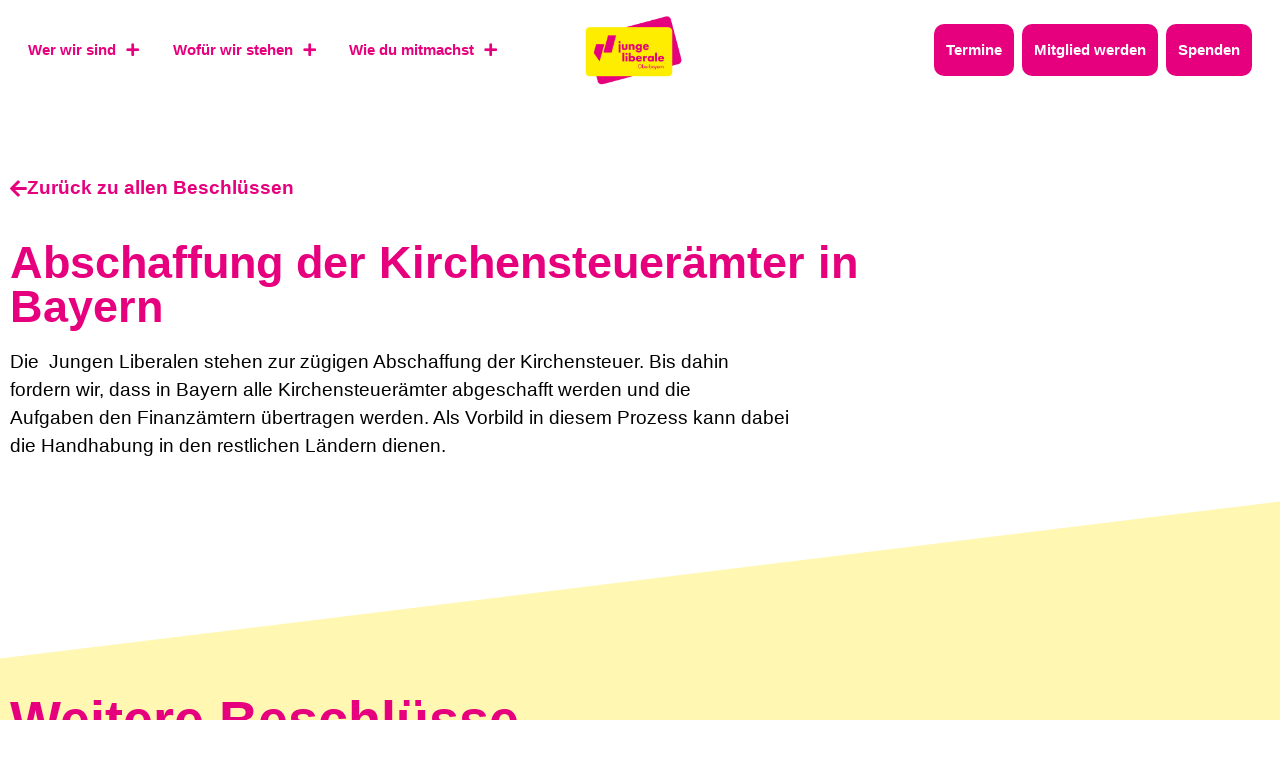

--- FILE ---
content_type: text/html; charset=UTF-8
request_url: https://julis-oberbayern.de/beschlusssammlung/abschaffung-der-kirchensteueraemter-in-bayern/
body_size: 22901
content:
<!doctype html>
<html lang="de">
<head>
	<meta charset="UTF-8">
	<meta name="viewport" content="width=device-width, initial-scale=1">
	<link rel="profile" href="https://gmpg.org/xfn/11">
			<style>

			.jet-offcanvas-trigger {
				display: inline-flex;
				justify-content: flex-start;
				align-items: center;
				gap: 10px;
			}

			.jet-offcanvas-icon {
				line-height: 1em;
			}

			.jet-offcanvas-trigger svg {
				width: 1em;
				height: 1em;
				display: block;
			}

			.jet-offcanvas-trigger path {
				fill: currentColor;
			}

			.jet-offcanvas-trigger-wrap {
				display: none;
			}

			body[data-elementor-device-mode="mobile"] .jet-offcanvas-trigger-wrap {
				display: block;
				padding: 0;
			}

			body[data-elementor-device-mode="mobile"] .jet-offcanvas {
				position: fixed;
				left: -100vw;
				top: 0;
				max-width: 90vw !important;
				width: 90vw !important;
				bottom: 0;
				display: block;
				z-index: 99999;
				background: #fff;
				overflow: auto;
				transition: left 200ms linear;
			}

			body[data-elementor-device-mode="mobile"] .jet-offcanvas.is-active {
				left: 0;
			}

			body[data-elementor-device-mode="mobile"] .jet-offcanvas-parent.is-active:before {
				opacity: 0;
				content: '';
				transition: left 200ms linear;
			}

			body[data-elementor-device-mode="mobile"] .jet-offcanvas-parent.is-active:before {
				content: '';
				position: fixed;
				left: 0;
				top: 0;
				right: 0;
				bottom: 0;
				z-index: 99998;
				background: rgba(0, 0, 0, .8);
				opacity: 1;
			}
			body[data-elementor-device-mode="mobile"].admin-bar .jet-offcanvas > .jet-offcanvas-trigger-wrap,
			body[data-elementor-device-mode="mobile"].admin-bar .elementor-element-populated > .jet-offcanvas-trigger-wrap {
				margin-top: 46px;
			}
		</style>
		<meta name='robots' content='index, follow, max-image-preview:large, max-snippet:-1, max-video-preview:-1' />

	<!-- This site is optimized with the Yoast SEO plugin v26.7 - https://yoast.com/wordpress/plugins/seo/ -->
	<title>Abschaffung der Kirchensteuerämter in Bayern - junge liberale Oberbayern</title>
	<link rel="canonical" href="https://julis-oberbayern.de/beschlusssammlung/abschaffung-der-kirchensteueraemter-in-bayern/" />
	<meta property="og:locale" content="de_DE" />
	<meta property="og:type" content="article" />
	<meta property="og:title" content="Abschaffung der Kirchensteuerämter in Bayern - junge liberale Oberbayern" />
	<meta property="og:description" content="Die  Jungen Liberalen stehen zur zügigen Abschaffung der Kirchensteuer. Bis dahin fordern wir, dass in Bayern alle Kirchensteuerämter abgeschafft werden und die Aufgaben den Finanzämtern übertragen werden. Als Vorbild in diesem Prozess kann dabei die Handhabung in den restlichen Ländern dienen." />
	<meta property="og:url" content="https://julis-oberbayern.de/beschlusssammlung/abschaffung-der-kirchensteueraemter-in-bayern/" />
	<meta property="og:site_name" content="junge liberale Oberbayern" />
	<meta name="twitter:card" content="summary_large_image" />
	<script type="application/ld+json" class="yoast-schema-graph">{"@context":"https://schema.org","@graph":[{"@type":"WebPage","@id":"https://julis-oberbayern.de/beschlusssammlung/abschaffung-der-kirchensteueraemter-in-bayern/","url":"https://julis-oberbayern.de/beschlusssammlung/abschaffung-der-kirchensteueraemter-in-bayern/","name":"Abschaffung der Kirchensteuerämter in Bayern - junge liberale Oberbayern","isPartOf":{"@id":"https://julis-oberbayern.de/#website"},"datePublished":"2022-03-26T11:54:43+00:00","breadcrumb":{"@id":"https://julis-oberbayern.de/beschlusssammlung/abschaffung-der-kirchensteueraemter-in-bayern/#breadcrumb"},"inLanguage":"de","potentialAction":[{"@type":"ReadAction","target":["https://julis-oberbayern.de/beschlusssammlung/abschaffung-der-kirchensteueraemter-in-bayern/"]}]},{"@type":"BreadcrumbList","@id":"https://julis-oberbayern.de/beschlusssammlung/abschaffung-der-kirchensteueraemter-in-bayern/#breadcrumb","itemListElement":[{"@type":"ListItem","position":1,"name":"Startseite","item":"https://julis-oberbayern.de/"},{"@type":"ListItem","position":2,"name":"Beschlusssammlung","item":"https://julis-oberbayern.de/beschlusssammlung/"},{"@type":"ListItem","position":3,"name":"Abschaffung der Kirchensteuerämter in Bayern"}]},{"@type":"WebSite","@id":"https://julis-oberbayern.de/#website","url":"https://julis-oberbayern.de/","name":"junge liberale Oberbayern","description":"Deine Vertretung in der oberbayersichen Politk","publisher":{"@id":"https://julis-oberbayern.de/#organization"},"potentialAction":[{"@type":"SearchAction","target":{"@type":"EntryPoint","urlTemplate":"https://julis-oberbayern.de/?s={search_term_string}"},"query-input":{"@type":"PropertyValueSpecification","valueRequired":true,"valueName":"search_term_string"}}],"inLanguage":"de"},{"@type":"Organization","@id":"https://julis-oberbayern.de/#organization","name":"junge liberale Oberbayern","url":"https://julis-oberbayern.de/","logo":{"@type":"ImageObject","inLanguage":"de","@id":"https://julis-oberbayern.de/#/schema/logo/image/","url":"https://julis-oberbayern.de/wp-content/uploads/sites/164/2025/04/cropped-Logo-Junge-Liberale.png","contentUrl":"https://julis-oberbayern.de/wp-content/uploads/sites/164/2025/04/cropped-Logo-Junge-Liberale.png","width":1910,"height":1156,"caption":"junge liberale Oberbayern"},"image":{"@id":"https://julis-oberbayern.de/#/schema/logo/image/"}}]}</script>
	<!-- / Yoast SEO plugin. -->


<link rel='dns-prefetch' href='//julis-oberbayern.de' />
<link rel="alternate" type="application/rss+xml" title="junge liberale Oberbayern &raquo; Feed" href="https://julis-oberbayern.de/feed/" />
<link rel="alternate" title="oEmbed (JSON)" type="application/json+oembed" href="https://julis-oberbayern.de/wp-json/oembed/1.0/embed?url=https%3A%2F%2Fjulis-oberbayern.de%2Fbeschlusssammlung%2Fabschaffung-der-kirchensteueraemter-in-bayern%2F" />
<link rel="alternate" title="oEmbed (XML)" type="text/xml+oembed" href="https://julis-oberbayern.de/wp-json/oembed/1.0/embed?url=https%3A%2F%2Fjulis-oberbayern.de%2Fbeschlusssammlung%2Fabschaffung-der-kirchensteueraemter-in-bayern%2F&#038;format=xml" />
<style id='wp-img-auto-sizes-contain-inline-css'>
img:is([sizes=auto i],[sizes^="auto," i]){contain-intrinsic-size:3000px 1500px}
/*# sourceURL=wp-img-auto-sizes-contain-inline-css */
</style>
<link rel='stylesheet' id='hello-elementor-theme-style-css' href='https://julis-oberbayern.de/wp-content/themes/hello-elementor/assets/css/theme.css?ver=3.4.5' media='all' />
<link rel='stylesheet' id='jet-menu-hello-css' href='https://julis-oberbayern.de/wp-content/plugins/jet-menu/integration/themes/hello-elementor/assets/css/style.css?ver=2.4.13' media='all' />
<style id='wp-emoji-styles-inline-css'>

	img.wp-smiley, img.emoji {
		display: inline !important;
		border: none !important;
		box-shadow: none !important;
		height: 1em !important;
		width: 1em !important;
		margin: 0 0.07em !important;
		vertical-align: -0.1em !important;
		background: none !important;
		padding: 0 !important;
	}
/*# sourceURL=wp-emoji-styles-inline-css */
</style>
<link rel='stylesheet' id='wp-block-library-css' href='https://julis-oberbayern.de/wp-includes/css/dist/block-library/style.min.css?ver=6.9' media='all' />
<style id='wp-block-library-inline-css'>

            @font-face {
                font-family: 'Anybody';
                src: url('https://fonts.julis.de/Anybody-Thin.ttf') format('truetype');
                font-weight: 100;
                font-style: normal;
            }
        
            @font-face {
                font-family: 'Anybody';
                src: url('https://fonts.julis.de/Anybody-ThinItalic.ttf') format('truetype');
                font-weight: 100;
                font-style: italic;
            }
        
            @font-face {
                font-family: 'Anybody';
                src: url('https://fonts.julis.de/Anybody-ExtraLight.ttf') format('truetype');
                font-weight: 200;
                font-style: normal;
            }
        
            @font-face {
                font-family: 'Anybody';
                src: url('https://fonts.julis.de/Anybody-ExtraLightitalic.ttf') format('truetype');
                font-weight: 200;
                font-style: italic;
            }
        
            @font-face {
                font-family: 'Anybody';
                src: url('https://fonts.julis.de/Anybody-Light.ttf') format('truetype');
                font-weight: 300;
                font-style: normal;
            }
        
            @font-face {
                font-family: 'Anybody';
                src: url('https://fonts.julis.de/Anybody-LightItalic.ttf') format('truetype');
                font-weight: 300;
                font-style: italic;
            }
        
            @font-face {
                font-family: 'Anybody';
                src: url('https://fonts.julis.de/Anybody-Regular.ttf') format('truetype');
                font-weight: 400;
                font-style: normal;
            }
        
            @font-face {
                font-family: 'Anybody';
                src: url('https://fonts.julis.de/Anybody-Italic.ttf') format('truetype');
                font-weight: 400;
                font-style: italic;
            }
        
            @font-face {
                font-family: 'Anybody';
                src: url('https://fonts.julis.de/Anybody-Medium.ttf') format('truetype');
                font-weight: 500;
                font-style: normal;
            }
        
            @font-face {
                font-family: 'Anybody';
                src: url('https://fonts.julis.de/Anybody-MediumItalic.ttf') format('truetype');
                font-weight: 500;
                font-style: italic;
            }
        
            @font-face {
                font-family: 'Anybody';
                src: url('https://fonts.julis.de/Anybody-SemiBold.ttf') format('truetype');
                font-weight: 600;
                font-style: normal;
            }
        
            @font-face {
                font-family: 'Anybody';
                src: url('https://fonts.julis.de/Anybody-SemiBoldItalic.ttf') format('truetype');
                font-weight: 600;
                font-style: italic;
            }
        
            @font-face {
                font-family: 'Anybody';
                src: url('https://fonts.julis.de/Anybody-Bold.ttf') format('truetype');
                font-weight: 700;
                font-style: normal;
            }
        
            @font-face {
                font-family: 'Anybody';
                src: url('https://fonts.julis.de/Anybody-BoldItalic.ttf') format('truetype');
                font-weight: 700;
                font-style: italic;
            }
        
            @font-face {
                font-family: 'Anybody';
                src: url('https://fonts.julis.de/Anybody-ExtraBold.ttf') format('truetype');
                font-weight: 800;
                font-style: normal;
            }
        
            @font-face {
                font-family: 'Anybody';
                src: url('https://fonts.julis.de/Anybody-BoldItalic.ttf') format('truetype');
                font-weight: 800;
                font-style: italic;
            }
        
            @font-face {
                font-family: 'Anybody';
                src: url('https://fonts.julis.de/Anybody-Black.ttf') format('truetype');
                font-weight: 900;
                font-style: normal;
            }
        
            @font-face {
                font-family: 'Anybody';
                src: url('https://fonts.julis.de/Anybody-BlackItalic.ttf') format('truetype');
                font-weight: 900;
                font-style: italic;
            }
        
            @font-face {
                font-family: 'Anybody';
                src: url('https://fonts.julis.de/Anybody-VariableFont_wdthwght.ttf') format('truetype');
                font-weight: normal;
                font-style: normal;
            }
        
/*# sourceURL=wp-block-library-inline-css */
</style>
<link rel='stylesheet' id='jet-engine-frontend-css' href='https://julis-oberbayern.de/wp-content/plugins/jet-engine/assets/css/frontend.css?ver=3.7.3' media='all' />
<style id='global-styles-inline-css'>
:root{--wp--preset--aspect-ratio--square: 1;--wp--preset--aspect-ratio--4-3: 4/3;--wp--preset--aspect-ratio--3-4: 3/4;--wp--preset--aspect-ratio--3-2: 3/2;--wp--preset--aspect-ratio--2-3: 2/3;--wp--preset--aspect-ratio--16-9: 16/9;--wp--preset--aspect-ratio--9-16: 9/16;--wp--preset--color--black: #000000;--wp--preset--color--cyan-bluish-gray: #abb8c3;--wp--preset--color--white: #ffffff;--wp--preset--color--pale-pink: #f78da7;--wp--preset--color--vivid-red: #cf2e2e;--wp--preset--color--luminous-vivid-orange: #ff6900;--wp--preset--color--luminous-vivid-amber: #fcb900;--wp--preset--color--light-green-cyan: #7bdcb5;--wp--preset--color--vivid-green-cyan: #00d084;--wp--preset--color--pale-cyan-blue: #8ed1fc;--wp--preset--color--vivid-cyan-blue: #0693e3;--wp--preset--color--vivid-purple: #9b51e0;--wp--preset--gradient--vivid-cyan-blue-to-vivid-purple: linear-gradient(135deg,rgb(6,147,227) 0%,rgb(155,81,224) 100%);--wp--preset--gradient--light-green-cyan-to-vivid-green-cyan: linear-gradient(135deg,rgb(122,220,180) 0%,rgb(0,208,130) 100%);--wp--preset--gradient--luminous-vivid-amber-to-luminous-vivid-orange: linear-gradient(135deg,rgb(252,185,0) 0%,rgb(255,105,0) 100%);--wp--preset--gradient--luminous-vivid-orange-to-vivid-red: linear-gradient(135deg,rgb(255,105,0) 0%,rgb(207,46,46) 100%);--wp--preset--gradient--very-light-gray-to-cyan-bluish-gray: linear-gradient(135deg,rgb(238,238,238) 0%,rgb(169,184,195) 100%);--wp--preset--gradient--cool-to-warm-spectrum: linear-gradient(135deg,rgb(74,234,220) 0%,rgb(151,120,209) 20%,rgb(207,42,186) 40%,rgb(238,44,130) 60%,rgb(251,105,98) 80%,rgb(254,248,76) 100%);--wp--preset--gradient--blush-light-purple: linear-gradient(135deg,rgb(255,206,236) 0%,rgb(152,150,240) 100%);--wp--preset--gradient--blush-bordeaux: linear-gradient(135deg,rgb(254,205,165) 0%,rgb(254,45,45) 50%,rgb(107,0,62) 100%);--wp--preset--gradient--luminous-dusk: linear-gradient(135deg,rgb(255,203,112) 0%,rgb(199,81,192) 50%,rgb(65,88,208) 100%);--wp--preset--gradient--pale-ocean: linear-gradient(135deg,rgb(255,245,203) 0%,rgb(182,227,212) 50%,rgb(51,167,181) 100%);--wp--preset--gradient--electric-grass: linear-gradient(135deg,rgb(202,248,128) 0%,rgb(113,206,126) 100%);--wp--preset--gradient--midnight: linear-gradient(135deg,rgb(2,3,129) 0%,rgb(40,116,252) 100%);--wp--preset--font-size--small: 13px;--wp--preset--font-size--medium: 20px;--wp--preset--font-size--large: 36px;--wp--preset--font-size--x-large: 42px;--wp--preset--spacing--20: 0.44rem;--wp--preset--spacing--30: 0.67rem;--wp--preset--spacing--40: 1rem;--wp--preset--spacing--50: 1.5rem;--wp--preset--spacing--60: 2.25rem;--wp--preset--spacing--70: 3.38rem;--wp--preset--spacing--80: 5.06rem;--wp--preset--shadow--natural: 6px 6px 9px rgba(0, 0, 0, 0.2);--wp--preset--shadow--deep: 12px 12px 50px rgba(0, 0, 0, 0.4);--wp--preset--shadow--sharp: 6px 6px 0px rgba(0, 0, 0, 0.2);--wp--preset--shadow--outlined: 6px 6px 0px -3px rgb(255, 255, 255), 6px 6px rgb(0, 0, 0);--wp--preset--shadow--crisp: 6px 6px 0px rgb(0, 0, 0);}:root { --wp--style--global--content-size: 800px;--wp--style--global--wide-size: 1200px; }:where(body) { margin: 0; }.wp-site-blocks > .alignleft { float: left; margin-right: 2em; }.wp-site-blocks > .alignright { float: right; margin-left: 2em; }.wp-site-blocks > .aligncenter { justify-content: center; margin-left: auto; margin-right: auto; }:where(.wp-site-blocks) > * { margin-block-start: 24px; margin-block-end: 0; }:where(.wp-site-blocks) > :first-child { margin-block-start: 0; }:where(.wp-site-blocks) > :last-child { margin-block-end: 0; }:root { --wp--style--block-gap: 24px; }:root :where(.is-layout-flow) > :first-child{margin-block-start: 0;}:root :where(.is-layout-flow) > :last-child{margin-block-end: 0;}:root :where(.is-layout-flow) > *{margin-block-start: 24px;margin-block-end: 0;}:root :where(.is-layout-constrained) > :first-child{margin-block-start: 0;}:root :where(.is-layout-constrained) > :last-child{margin-block-end: 0;}:root :where(.is-layout-constrained) > *{margin-block-start: 24px;margin-block-end: 0;}:root :where(.is-layout-flex){gap: 24px;}:root :where(.is-layout-grid){gap: 24px;}.is-layout-flow > .alignleft{float: left;margin-inline-start: 0;margin-inline-end: 2em;}.is-layout-flow > .alignright{float: right;margin-inline-start: 2em;margin-inline-end: 0;}.is-layout-flow > .aligncenter{margin-left: auto !important;margin-right: auto !important;}.is-layout-constrained > .alignleft{float: left;margin-inline-start: 0;margin-inline-end: 2em;}.is-layout-constrained > .alignright{float: right;margin-inline-start: 2em;margin-inline-end: 0;}.is-layout-constrained > .aligncenter{margin-left: auto !important;margin-right: auto !important;}.is-layout-constrained > :where(:not(.alignleft):not(.alignright):not(.alignfull)){max-width: var(--wp--style--global--content-size);margin-left: auto !important;margin-right: auto !important;}.is-layout-constrained > .alignwide{max-width: var(--wp--style--global--wide-size);}body .is-layout-flex{display: flex;}.is-layout-flex{flex-wrap: wrap;align-items: center;}.is-layout-flex > :is(*, div){margin: 0;}body .is-layout-grid{display: grid;}.is-layout-grid > :is(*, div){margin: 0;}body{padding-top: 0px;padding-right: 0px;padding-bottom: 0px;padding-left: 0px;}a:where(:not(.wp-element-button)){text-decoration: underline;}:root :where(.wp-element-button, .wp-block-button__link){background-color: #32373c;border-width: 0;color: #fff;font-family: inherit;font-size: inherit;font-style: inherit;font-weight: inherit;letter-spacing: inherit;line-height: inherit;padding-top: calc(0.667em + 2px);padding-right: calc(1.333em + 2px);padding-bottom: calc(0.667em + 2px);padding-left: calc(1.333em + 2px);text-decoration: none;text-transform: inherit;}.has-black-color{color: var(--wp--preset--color--black) !important;}.has-cyan-bluish-gray-color{color: var(--wp--preset--color--cyan-bluish-gray) !important;}.has-white-color{color: var(--wp--preset--color--white) !important;}.has-pale-pink-color{color: var(--wp--preset--color--pale-pink) !important;}.has-vivid-red-color{color: var(--wp--preset--color--vivid-red) !important;}.has-luminous-vivid-orange-color{color: var(--wp--preset--color--luminous-vivid-orange) !important;}.has-luminous-vivid-amber-color{color: var(--wp--preset--color--luminous-vivid-amber) !important;}.has-light-green-cyan-color{color: var(--wp--preset--color--light-green-cyan) !important;}.has-vivid-green-cyan-color{color: var(--wp--preset--color--vivid-green-cyan) !important;}.has-pale-cyan-blue-color{color: var(--wp--preset--color--pale-cyan-blue) !important;}.has-vivid-cyan-blue-color{color: var(--wp--preset--color--vivid-cyan-blue) !important;}.has-vivid-purple-color{color: var(--wp--preset--color--vivid-purple) !important;}.has-black-background-color{background-color: var(--wp--preset--color--black) !important;}.has-cyan-bluish-gray-background-color{background-color: var(--wp--preset--color--cyan-bluish-gray) !important;}.has-white-background-color{background-color: var(--wp--preset--color--white) !important;}.has-pale-pink-background-color{background-color: var(--wp--preset--color--pale-pink) !important;}.has-vivid-red-background-color{background-color: var(--wp--preset--color--vivid-red) !important;}.has-luminous-vivid-orange-background-color{background-color: var(--wp--preset--color--luminous-vivid-orange) !important;}.has-luminous-vivid-amber-background-color{background-color: var(--wp--preset--color--luminous-vivid-amber) !important;}.has-light-green-cyan-background-color{background-color: var(--wp--preset--color--light-green-cyan) !important;}.has-vivid-green-cyan-background-color{background-color: var(--wp--preset--color--vivid-green-cyan) !important;}.has-pale-cyan-blue-background-color{background-color: var(--wp--preset--color--pale-cyan-blue) !important;}.has-vivid-cyan-blue-background-color{background-color: var(--wp--preset--color--vivid-cyan-blue) !important;}.has-vivid-purple-background-color{background-color: var(--wp--preset--color--vivid-purple) !important;}.has-black-border-color{border-color: var(--wp--preset--color--black) !important;}.has-cyan-bluish-gray-border-color{border-color: var(--wp--preset--color--cyan-bluish-gray) !important;}.has-white-border-color{border-color: var(--wp--preset--color--white) !important;}.has-pale-pink-border-color{border-color: var(--wp--preset--color--pale-pink) !important;}.has-vivid-red-border-color{border-color: var(--wp--preset--color--vivid-red) !important;}.has-luminous-vivid-orange-border-color{border-color: var(--wp--preset--color--luminous-vivid-orange) !important;}.has-luminous-vivid-amber-border-color{border-color: var(--wp--preset--color--luminous-vivid-amber) !important;}.has-light-green-cyan-border-color{border-color: var(--wp--preset--color--light-green-cyan) !important;}.has-vivid-green-cyan-border-color{border-color: var(--wp--preset--color--vivid-green-cyan) !important;}.has-pale-cyan-blue-border-color{border-color: var(--wp--preset--color--pale-cyan-blue) !important;}.has-vivid-cyan-blue-border-color{border-color: var(--wp--preset--color--vivid-cyan-blue) !important;}.has-vivid-purple-border-color{border-color: var(--wp--preset--color--vivid-purple) !important;}.has-vivid-cyan-blue-to-vivid-purple-gradient-background{background: var(--wp--preset--gradient--vivid-cyan-blue-to-vivid-purple) !important;}.has-light-green-cyan-to-vivid-green-cyan-gradient-background{background: var(--wp--preset--gradient--light-green-cyan-to-vivid-green-cyan) !important;}.has-luminous-vivid-amber-to-luminous-vivid-orange-gradient-background{background: var(--wp--preset--gradient--luminous-vivid-amber-to-luminous-vivid-orange) !important;}.has-luminous-vivid-orange-to-vivid-red-gradient-background{background: var(--wp--preset--gradient--luminous-vivid-orange-to-vivid-red) !important;}.has-very-light-gray-to-cyan-bluish-gray-gradient-background{background: var(--wp--preset--gradient--very-light-gray-to-cyan-bluish-gray) !important;}.has-cool-to-warm-spectrum-gradient-background{background: var(--wp--preset--gradient--cool-to-warm-spectrum) !important;}.has-blush-light-purple-gradient-background{background: var(--wp--preset--gradient--blush-light-purple) !important;}.has-blush-bordeaux-gradient-background{background: var(--wp--preset--gradient--blush-bordeaux) !important;}.has-luminous-dusk-gradient-background{background: var(--wp--preset--gradient--luminous-dusk) !important;}.has-pale-ocean-gradient-background{background: var(--wp--preset--gradient--pale-ocean) !important;}.has-electric-grass-gradient-background{background: var(--wp--preset--gradient--electric-grass) !important;}.has-midnight-gradient-background{background: var(--wp--preset--gradient--midnight) !important;}.has-small-font-size{font-size: var(--wp--preset--font-size--small) !important;}.has-medium-font-size{font-size: var(--wp--preset--font-size--medium) !important;}.has-large-font-size{font-size: var(--wp--preset--font-size--large) !important;}.has-x-large-font-size{font-size: var(--wp--preset--font-size--x-large) !important;}
:root :where(.wp-block-pullquote){font-size: 1.5em;line-height: 1.6;}
/*# sourceURL=global-styles-inline-css */
</style>
<link rel='stylesheet' id='woocommerce-layout-css' href='https://julis-oberbayern.de/wp-content/plugins/woocommerce/assets/css/woocommerce-layout.css?ver=10.4.3' media='all' />
<link rel='stylesheet' id='woocommerce-smallscreen-css' href='https://julis-oberbayern.de/wp-content/plugins/woocommerce/assets/css/woocommerce-smallscreen.css?ver=10.4.3' media='only screen and (max-width: 768px)' />
<link rel='stylesheet' id='woocommerce-general-css' href='https://julis-oberbayern.de/wp-content/plugins/woocommerce/assets/css/woocommerce.css?ver=10.4.3' media='all' />
<style id='woocommerce-inline-inline-css'>
.woocommerce form .form-row .required { visibility: visible; }
/*# sourceURL=woocommerce-inline-inline-css */
</style>
<link rel='stylesheet' id='hello-elementor-css' href='https://julis-oberbayern.de/wp-content/themes/hello-elementor/assets/css/reset.css?ver=3.4.5' media='all' />
<link rel='stylesheet' id='hello-elementor-header-footer-css' href='https://julis-oberbayern.de/wp-content/themes/hello-elementor/assets/css/header-footer.css?ver=3.4.5' media='all' />
<link rel='stylesheet' id='jet-menu-public-styles-css' href='https://julis-oberbayern.de/wp-content/plugins/jet-menu/assets/public/css/public.css?ver=2.4.13' media='all' />
<link rel='stylesheet' id='jet-popup-frontend-css' href='https://julis-oberbayern.de/wp-content/plugins/jet-popup/assets/css/jet-popup-frontend.css?ver=2.0.17' media='all' />
<link rel='stylesheet' id='elementor-frontend-css' href='https://julis-oberbayern.de/wp-content/plugins/elementor/assets/css/frontend.min.css?ver=3.34.1' media='all' />
<style id='elementor-frontend-inline-css'>

				.elementor-widget-woocommerce-checkout-page .woocommerce table.woocommerce-checkout-review-order-table {
				    margin: var(--sections-margin, 24px 0 24px 0);
				    padding: var(--sections-padding, 16px 16px);
				}
				.elementor-widget-woocommerce-checkout-page .woocommerce table.woocommerce-checkout-review-order-table .cart_item td.product-name {
				    padding-right: 20px;
				}
				.elementor-widget-woocommerce-checkout-page .woocommerce .woocommerce-checkout #payment {
					border: none;
					padding: 0;
				}
				.elementor-widget-woocommerce-checkout-page .woocommerce .e-checkout__order_review-2 {
					background: var(--sections-background-color, #ffffff);
				    border-radius: var(--sections-border-radius, 3px);
				    padding: var(--sections-padding, 16px 30px);
				    margin: var(--sections-margin, 0 0 24px 0);
				    border-style: var(--sections-border-type, solid);
				    border-color: var(--sections-border-color, #D5D8DC);
				    border-width: 1px;
				    display: block;
				}
				.elementor-widget-woocommerce-checkout-page .woocommerce-checkout .place-order {
					display: -webkit-box;
					display: -ms-flexbox;
					display: flex;
					-webkit-box-orient: vertical;
					-webkit-box-direction: normal;
					-ms-flex-direction: column;
					flex-direction: column;
					-ms-flex-wrap: wrap;
					flex-wrap: wrap;
					padding: 0;
					margin-bottom: 0;
					margin-top: 1em;
					-webkit-box-align: var(--place-order-title-alignment, stretch);
					-ms-flex-align: var(--place-order-title-alignment, stretch);
					align-items: var(--place-order-title-alignment, stretch); 
				}
				.elementor-widget-woocommerce-checkout-page .woocommerce-checkout #place_order {
					background-color: #5bc0de;
					width: var(--purchase-button-width, auto);
					float: none;
					color: var(--purchase-button-normal-text-color, #ffffff);
					min-height: auto;
					padding: var(--purchase-button-padding, 1em 1em);
					border-radius: var(--purchase-button-border-radius, 3px); 
		        }
		        .elementor-widget-woocommerce-checkout-page .woocommerce-checkout #place_order:hover {
					background-color: #5bc0de;
					color: var(--purchase-button-hover-text-color, #ffffff);
					border-color: var(--purchase-button-hover-border-color, #5bc0de);
					-webkit-transition-duration: var(--purchase-button-hover-transition-duration, 0.3s);
					-o-transition-duration: var(--purchase-button-hover-transition-duration, 0.3s);
					transition-duration: var(--purchase-button-hover-transition-duration, 0.3s); 
                }
			
/*# sourceURL=elementor-frontend-inline-css */
</style>
<link rel='stylesheet' id='widget-image-css' href='https://julis-oberbayern.de/wp-content/plugins/elementor/assets/css/widget-image.min.css?ver=3.34.1' media='all' />
<link rel='stylesheet' id='widget-nav-menu-css' href='https://julis-oberbayern.de/wp-content/plugins/elementor-pro/assets/css/widget-nav-menu.min.css?ver=3.34.0' media='all' />
<link rel='stylesheet' id='e-sticky-css' href='https://julis-oberbayern.de/wp-content/plugins/elementor-pro/assets/css/modules/sticky.min.css?ver=3.34.0' media='all' />
<link rel='stylesheet' id='widget-heading-css' href='https://julis-oberbayern.de/wp-content/plugins/elementor/assets/css/widget-heading.min.css?ver=3.34.1' media='all' />
<link rel='stylesheet' id='e-animation-grow-rotate-css' href='https://julis-oberbayern.de/wp-content/plugins/elementor/assets/lib/animations/styles/e-animation-grow-rotate.min.css?ver=3.34.1' media='all' />
<link rel='stylesheet' id='widget-icon-list-css' href='https://julis-oberbayern.de/wp-content/plugins/elementor/assets/css/widget-icon-list.min.css?ver=3.34.1' media='all' />
<link rel='stylesheet' id='e-animation-grow-css' href='https://julis-oberbayern.de/wp-content/plugins/elementor/assets/lib/animations/styles/e-animation-grow.min.css?ver=3.34.1' media='all' />
<link rel='stylesheet' id='widget-post-info-css' href='https://julis-oberbayern.de/wp-content/plugins/elementor-pro/assets/css/widget-post-info.min.css?ver=3.34.0' media='all' />
<link rel='stylesheet' id='elementor-icons-shared-0-css' href='https://julis-oberbayern.de/wp-content/plugins/elementor/assets/lib/font-awesome/css/fontawesome.min.css?ver=5.15.3' media='all' />
<link rel='stylesheet' id='elementor-icons-fa-regular-css' href='https://julis-oberbayern.de/wp-content/plugins/elementor/assets/lib/font-awesome/css/regular.min.css?ver=5.15.3' media='all' />
<link rel='stylesheet' id='elementor-icons-fa-solid-css' href='https://julis-oberbayern.de/wp-content/plugins/elementor/assets/lib/font-awesome/css/solid.min.css?ver=5.15.3' media='all' />
<link rel='stylesheet' id='widget-loop-common-css' href='https://julis-oberbayern.de/wp-content/plugins/elementor-pro/assets/css/widget-loop-common.min.css?ver=3.34.0' media='all' />
<link rel='stylesheet' id='widget-loop-grid-css' href='https://julis-oberbayern.de/wp-content/plugins/elementor-pro/assets/css/widget-loop-grid.min.css?ver=3.34.0' media='all' />
<link rel='stylesheet' id='jet-blocks-css' href='https://julis-oberbayern.de/wp-content/uploads/sites/164/elementor/css/custom-jet-blocks.css?ver=1.3.19.1' media='all' />
<link rel='stylesheet' id='elementor-icons-css' href='https://julis-oberbayern.de/wp-content/plugins/elementor/assets/lib/eicons/css/elementor-icons.min.css?ver=5.45.0' media='all' />
<link rel='stylesheet' id='elementor-post-5-css' href='https://julis-oberbayern.de/wp-content/uploads/sites/164/elementor/css/post-5.css?ver=1738689711' media='all' />
<link rel='stylesheet' id='jet-tabs-frontend-css' href='https://julis-oberbayern.de/wp-content/plugins/jet-tabs/assets/css/jet-tabs-frontend.css?ver=2.2.10' media='all' />
<link rel='stylesheet' id='elementor-post-45-css' href='https://julis-oberbayern.de/wp-content/uploads/sites/164/elementor/css/post-45.css?ver=1767804008' media='all' />
<link rel='stylesheet' id='elementor-post-48-css' href='https://julis-oberbayern.de/wp-content/uploads/sites/164/elementor/css/post-48.css?ver=1767801924' media='all' />
<link rel='stylesheet' id='elementor-post-16434-css' href='https://julis-oberbayern.de/wp-content/uploads/sites/164/elementor/css/post-16434.css?ver=1738788138' media='all' />
<link rel='stylesheet' id='e-woocommerce-notices-css' href='https://julis-oberbayern.de/wp-content/plugins/elementor-pro/assets/css/woocommerce-notices.min.css?ver=3.34.0' media='all' />
<link rel='stylesheet' id='woocommerce-gzd-layout-css' href='https://julis-oberbayern.de/wp-content/plugins/woocommerce-germanized/build/static/layout-styles.css?ver=3.20.5' media='all' />
<style id='woocommerce-gzd-layout-inline-css'>
.woocommerce-checkout .shop_table { background-color: #ffffff; } .product p.deposit-packaging-type { font-size: 1.25em !important; } p.woocommerce-shipping-destination { display: none; }
                .wc-gzd-nutri-score-value-a {
                    background: url(https://julis-oberbayern.de/wp-content/plugins/woocommerce-germanized/assets/images/nutri-score-a.svg) no-repeat;
                }
                .wc-gzd-nutri-score-value-b {
                    background: url(https://julis-oberbayern.de/wp-content/plugins/woocommerce-germanized/assets/images/nutri-score-b.svg) no-repeat;
                }
                .wc-gzd-nutri-score-value-c {
                    background: url(https://julis-oberbayern.de/wp-content/plugins/woocommerce-germanized/assets/images/nutri-score-c.svg) no-repeat;
                }
                .wc-gzd-nutri-score-value-d {
                    background: url(https://julis-oberbayern.de/wp-content/plugins/woocommerce-germanized/assets/images/nutri-score-d.svg) no-repeat;
                }
                .wc-gzd-nutri-score-value-e {
                    background: url(https://julis-oberbayern.de/wp-content/plugins/woocommerce-germanized/assets/images/nutri-score-e.svg) no-repeat;
                }
            
/*# sourceURL=woocommerce-gzd-layout-inline-css */
</style>
<link rel='stylesheet' id='hello-elementor-child-style-css' href='https://julis-oberbayern.de/wp-content/themes/vereda-child-hello-2/style.css?ver=1.0.0' media='all' />
<link rel='stylesheet' id='elementor-icons-fa-brands-css' href='https://julis-oberbayern.de/wp-content/plugins/elementor/assets/lib/font-awesome/css/brands.min.css?ver=5.15.3' media='all' />
<script src="https://julis-oberbayern.de/wp-includes/js/jquery/jquery.min.js?ver=3.7.1" id="jquery-core-js"></script>
<script src="https://julis-oberbayern.de/wp-includes/js/jquery/jquery-migrate.min.js?ver=3.4.1" id="jquery-migrate-js"></script>
<script src="https://julis-oberbayern.de/wp-content/plugins/woocommerce/assets/js/jquery-blockui/jquery.blockUI.min.js?ver=2.7.0-wc.10.4.3" id="wc-jquery-blockui-js" defer data-wp-strategy="defer"></script>
<script id="wc-add-to-cart-js-extra">
var wc_add_to_cart_params = {"ajax_url":"/wp-admin/admin-ajax.php","wc_ajax_url":"/?wc-ajax=%%endpoint%%","i18n_view_cart":"Warenkorb anzeigen","cart_url":"https://julis-oberbayern.de","is_cart":"","cart_redirect_after_add":"no"};
//# sourceURL=wc-add-to-cart-js-extra
</script>
<script src="https://julis-oberbayern.de/wp-content/plugins/woocommerce/assets/js/frontend/add-to-cart.min.js?ver=10.4.3" id="wc-add-to-cart-js" defer data-wp-strategy="defer"></script>
<script src="https://julis-oberbayern.de/wp-content/plugins/woocommerce/assets/js/js-cookie/js.cookie.min.js?ver=2.1.4-wc.10.4.3" id="wc-js-cookie-js" defer data-wp-strategy="defer"></script>
<script id="woocommerce-js-extra">
var woocommerce_params = {"ajax_url":"/wp-admin/admin-ajax.php","wc_ajax_url":"/?wc-ajax=%%endpoint%%","i18n_password_show":"Passwort anzeigen","i18n_password_hide":"Passwort ausblenden"};
//# sourceURL=woocommerce-js-extra
</script>
<script src="https://julis-oberbayern.de/wp-content/plugins/woocommerce/assets/js/frontend/woocommerce.min.js?ver=10.4.3" id="woocommerce-js" defer data-wp-strategy="defer"></script>
<link rel="https://api.w.org/" href="https://julis-oberbayern.de/wp-json/" /><link rel="alternate" title="JSON" type="application/json" href="https://julis-oberbayern.de/wp-json/wp/v2/resolution/1262" /><link rel="EditURI" type="application/rsd+xml" title="RSD" href="https://julis-oberbayern.de/xmlrpc.php?rsd" />
<meta name="generator" content="WordPress 6.9" />
<meta name="generator" content="WooCommerce 10.4.3" />
<link rel='shortlink' href='https://julis-oberbayern.de/?p=1262' />
	<noscript><style>.woocommerce-product-gallery{ opacity: 1 !important; }</style></noscript>
	<meta name="generator" content="Elementor 3.34.1; features: additional_custom_breakpoints; settings: css_print_method-external, google_font-disabled, font_display-auto">
<script id="Cookiebot" src="https://consent.cookiebot.com/uc.js" data-cbid="98dda633-92de-4ada-ae29-eb2f781581e0" data-blockingmode="auto" type="text/javascript"></script>
			<style>
				.e-con.e-parent:nth-of-type(n+4):not(.e-lazyloaded):not(.e-no-lazyload),
				.e-con.e-parent:nth-of-type(n+4):not(.e-lazyloaded):not(.e-no-lazyload) * {
					background-image: none !important;
				}
				@media screen and (max-height: 1024px) {
					.e-con.e-parent:nth-of-type(n+3):not(.e-lazyloaded):not(.e-no-lazyload),
					.e-con.e-parent:nth-of-type(n+3):not(.e-lazyloaded):not(.e-no-lazyload) * {
						background-image: none !important;
					}
				}
				@media screen and (max-height: 640px) {
					.e-con.e-parent:nth-of-type(n+2):not(.e-lazyloaded):not(.e-no-lazyload),
					.e-con.e-parent:nth-of-type(n+2):not(.e-lazyloaded):not(.e-no-lazyload) * {
						background-image: none !important;
					}
				}
			</style>
			<link rel="icon" href="https://julis-oberbayern.de/wp-content/uploads/sites/164/2022/06/220605_Julia_Favicon_148-150x150.png" sizes="32x32" />
<link rel="icon" href="https://julis-oberbayern.de/wp-content/uploads/sites/164/2022/06/220605_Julia_Favicon_148-300x300.png" sizes="192x192" />
<link rel="apple-touch-icon" href="https://julis-oberbayern.de/wp-content/uploads/sites/164/2022/06/220605_Julia_Favicon_148-300x300.png" />
<meta name="msapplication-TileImage" content="https://julis-oberbayern.de/wp-content/uploads/sites/164/2022/06/220605_Julia_Favicon_148-300x300.png" />
		<style id="wp-custom-css">
			/**
.elementor-45 .elementor-element.elementor-element-d08d01b .jet-nav-depth-0 , .elementor-45 .elementor-element.elementor-element-d08d01b .jet-nav-depth-0{
	top: 10vh !important;
}

.jet-nav__sub:before{
	content: '';
	position: absolute;
    top: 0;
    left: 0;
    width: 100%;
    height: 40vh;
    background-image: linear-gradient(173deg, white 55%, #00000000 10%) !important;
	background-color: rgba(0, 0, 0, 0.0);
}

/* Entfernt jegliche vorher festgelegten 'clip-path'-Stile auf alle Elemente mit der Klasse `.jet-nav__sub` */

/**
.jet-nav__sub{
	clip-path: initial !important;
}

.elementor-45 .elementor-element.elementor-element-d08d01b .jet-nav-depth-0 , .elementor-45 .elementor-element.elementor-element-d08d01b .jet-nav-depth-0{
height: 40vh !important;	
}

.elementor-45 .elementor-element.elementor-element-828bd66 .jet-nav__sub , 
.elementor-45 .elementor-element.elementor-element-d08d01b .menu-item-link-sub {
	background: inherit !important;
}

.elementor-45 .elementor-element.elementor-element-d08d01b .menu-item-link-sub , .elementor-45 .elementor-element.elementor-element-d08d01b .jet-nav__sub{
	background-color:inherit !important;
} **/

  

@font-face {
    font-family: 'Anybody';
    src: url('https://fonts.julis.de/Anybody-Thin.ttf') format('truetype');
    font-weight: 100;
    font-style: normal;
}
@font-face {
    font-family: 'Anybody';
    src: url('https://fonts.julis.de/Anybody-ThinItalic.ttf') format('truetype');
    font-weight: 100;
    font-style: italic;
}
@font-face {
    font-family: 'Anybody';
    src: url('https://fonts.julis.de/Anybody-ExtraLight.ttf') format('truetype');
    font-weight: 200;
    font-style: normal;
}
@font-face {
    font-family: 'Anybody';
    src: url('https://fonts.julis.de/Anybody-ExtraLightItalic.ttf') format('truetype');
    font-weight: 200;
    font-style: italic;
}
@font-face {
    font-family: 'Anybody';
    src: url('https://fonts.julis.de/Anybody-Light.ttf') format('truetype');
    font-weight: 300;
    font-style: normal;
}
@font-face {
    font-family: 'Anybody';
    src: url('https://fonts.julis.de/Anybody-LightItalic.ttf') format('truetype');
    font-weight: 300;
    font-style: italic;
}
@font-face {
    font-family: 'Anybody';
    src: url('https://fonts.julis.de/Anybody-Regular.ttf') format('truetype');
    font-weight: 400;
    font-style: normal;
}
@font-face {
    font-family: 'Anybody';
    src: url('https://fonts.julis.de/Anybody-Italic.ttf') format('truetype');
    font-weight: 400;
    font-style: italic;
}
@font-face {
    font-family: 'Anybody';
    src: url('https://fonts.julis.de/Anybody-Medium.ttf') format('truetype');
    font-weight: 500;
    font-style: normal;
}
@font-face {
    font-family: 'Anybody';
    src: url('https://fonts.julis.de/Anybody-MediumItalic.ttf') format('truetype');
    font-weight: 500;
    font-style: italic;
}
@font-face {
    font-family: 'Anybody';
    src: url('https://fonts.julis.de/Anybody-SemiBold.ttf') format('truetype');
    font-weight: 600;
    font-style: normal;
}
@font-face {
    font-family: 'Anybody';
    src: url('https://fonts.julis.de/Anybody-SemiBoldItalic.ttf') format('truetype');
    font-weight: 600;
    font-style: italic;
}
@font-face {
    font-family: 'Anybody';
    src: url('https://fonts.julis.de/Anybody-Bold.ttf') format('truetype');
    font-weight: 700;
    font-style: normal;
}
@font-face {
    font-family: 'Anybody';
    src: url('https://fonts.julis.de/Anybody-BoldItalic.ttf') format('truetype');
    font-weight: 700;
    font-style: italic;
}
@font-face {
    font-family: 'Anybody';
    src: url('https://fonts.julis.de/Anybody-ExtraBold.ttf') format('truetype');
    font-weight: 800;
    font-style: normal;
}
@font-face {
    font-family: 'Anybody';
    src: url('https://fonts.julis.de/Anybody-ExtraBoldItalic.ttf') format('truetype');
    font-weight: 800;
    font-style: italic;
}
@font-face {
    font-family: 'Anybody';
    src: url('https://fonts.julis.de/Anybody-Black.ttf') format('truetype');
    font-weight: 900;
    font-style: normal;
}
@font-face {
    font-family: 'Anybody';
    src: url('https://fonts.julis.de/Anybody-BlackItalic.ttf') format('truetype');
    font-weight: 900;
    font-style: italic;
}
/* Für die Variable Font Version, falls benötigt */
@font-face {
    font-family: 'Anybody';
    src: url('https://fonts.julis.de/Anybody-VariableFont_wdthwght.ttf') format('truetype');
    font-weight: normal;
    font-style: normal;
}
		</style>
		</head>
<body class="wp-singular resolution-template-default single single-resolution postid-1262 wp-custom-logo wp-embed-responsive wp-theme-hello-elementor wp-child-theme-vereda-child-hello-2 theme-hello-elementor woocommerce-no-js hello-elementor-default jet-mega-menu-location e-wc-error-notice e-wc-message-notice e-wc-info-notice elementor-default elementor-kit-5 elementor-page-16434">


<a class="skip-link screen-reader-text" href="#content">Zum Inhalt springen</a>

		<header data-elementor-type="header" data-elementor-id="45" class="elementor elementor-45 elementor-location-header" data-elementor-post-type="elementor_library">
					<section class="elementor-section elementor-top-section elementor-element elementor-element-d2849f8 elementor-section-full_width elementor-section-height-min-height elementor-section-height-default elementor-section-items-middle" data-id="d2849f8" data-element_type="section" data-settings="{&quot;background_background&quot;:&quot;classic&quot;}">
						<div class="elementor-container elementor-column-gap-default">
					<div class="elementor-column elementor-col-100 elementor-top-column elementor-element elementor-element-9feb5ec" data-id="9feb5ec" data-element_type="column">
			<div class="elementor-widget-wrap elementor-element-populated">
						<section class="elementor-section elementor-inner-section elementor-element elementor-element-6fedd4a elementor-section-full_width elementor-section-height-min-height elementor-section-height-default" data-id="6fedd4a" data-element_type="section">
						<div class="elementor-container elementor-column-gap-default">
					<div class="elementor-column elementor-col-33 elementor-inner-column elementor-element elementor-element-91ca29a" data-id="91ca29a" data-element_type="column">
			<div class="elementor-widget-wrap elementor-element-populated">
						<div class="elementor-element elementor-element-d08d01b elementor-widget__width-auto elementor-hidden-tablet elementor-hidden-mobile jet-nav-align-flex-start elementor-widget elementor-widget-jet-nav-menu" data-id="d08d01b" data-element_type="widget" data-widget_type="jet-nav-menu.default">
				<div class="elementor-widget-container">
					<nav class="jet-nav-wrap m-layout-mobile jet-mobile-menu jet-mobile-menu--default" data-mobile-trigger-device="mobile" data-mobile-layout="default">
<div class="jet-nav__mobile-trigger jet-nav-mobile-trigger-align-left">
	<span class="jet-nav__mobile-trigger-open jet-blocks-icon"><i aria-hidden="true" class="fas fa-bars"></i></span>	<span class="jet-nav__mobile-trigger-close jet-blocks-icon"><i aria-hidden="true" class="fas fa-times"></i></span></div><div class="menu-hauptmenue-container"><div class="jet-nav m-layout-mobile jet-nav--horizontal"><div class="menu-item menu-item-type-custom menu-item-object-custom menu-item-has-children jet-nav__item-14465 jet-nav__item"><a class="menu-item-link menu-item-link-depth-0 menu-item-link-top"><span class="jet-nav-link-text">Wer wir sind</span><div class="jet-nav-arrow"><i aria-hidden="true" class="fas fa-plus"></i></div></a>
<div  class="jet-nav__sub jet-nav-depth-0">
	<div class="menu-item menu-item-type-post_type menu-item-object-page jet-nav__item-14468 jet-nav__item jet-nav-item-sub"><a href="https://julis-oberbayern.de/wir-stellen-uns-vor/" class="menu-item-link menu-item-link-depth-1 menu-item-link-sub"><span class="jet-nav-link-text">Wir stellen uns vor</span></a></div>
	<div class="menu-item menu-item-type-post_type menu-item-object-page jet-nav__item-16192 jet-nav__item jet-nav-item-sub"><a href="https://julis-oberbayern.de/personen/" class="menu-item-link menu-item-link-depth-1 menu-item-link-sub"><span class="jet-nav-link-text">Bezirksvorstand</span></a></div>
	<div class="menu-item menu-item-type-post_type menu-item-object-page jet-nav__item-21000 jet-nav__item jet-nav-item-sub"><a href="https://julis-oberbayern.de/kreisverbaende/" class="menu-item-link menu-item-link-depth-1 menu-item-link-sub"><span class="jet-nav-link-text">Kreisverbände</span></a></div>
	<div class="menu-item menu-item-type-post_type menu-item-object-page jet-nav__item-22696 jet-nav__item jet-nav-item-sub"><a href="https://julis-oberbayern.de/mandatstraeger/" class="menu-item-link menu-item-link-depth-1 menu-item-link-sub"><span class="jet-nav-link-text">Mandatsträger</span></a></div>
</div>
</div>
<div class="menu-item menu-item-type-custom menu-item-object-custom menu-item-has-children jet-nav__item-14466 jet-nav__item"><a class="menu-item-link menu-item-link-depth-0 menu-item-link-top"><span class="jet-nav-link-text">Wofür wir stehen</span><div class="jet-nav-arrow"><i aria-hidden="true" class="fas fa-plus"></i></div></a>
<div  class="jet-nav__sub jet-nav-depth-0">
	<div class="menu-item menu-item-type-post_type_archive menu-item-object-resolution jet-nav__item-18124 jet-nav__item jet-nav-item-sub"><a href="https://julis-oberbayern.de/beschlusssammlung/" class="menu-item-link menu-item-link-depth-1 menu-item-link-sub"><span class="jet-nav-link-text">Beschlüsse</span></a></div>
	<div class="menu-item menu-item-type-post_type menu-item-object-page jet-nav__item-20951 jet-nav__item jet-nav-item-sub"><a href="https://julis-oberbayern.de/vereinsordnungen/" class="menu-item-link menu-item-link-depth-1 menu-item-link-sub"><span class="jet-nav-link-text">Vereinsordnungen</span></a></div>
</div>
</div>
<div class="menu-item menu-item-type-custom menu-item-object-custom menu-item-has-children jet-nav__item-14467 jet-nav__item"><a class="menu-item-link menu-item-link-depth-0 menu-item-link-top"><span class="jet-nav-link-text">Wie du mitmachst</span><div class="jet-nav-arrow"><i aria-hidden="true" class="fas fa-plus"></i></div></a>
<div  class="jet-nav__sub jet-nav-depth-0">
	<div class="menu-item menu-item-type-custom menu-item-object-custom jet-nav__item-20949 jet-nav__item jet-nav-item-sub"><a href="https://julis.de/aktiv-auf-bundesebene/" class="menu-item-link menu-item-link-depth-1 menu-item-link-sub"><span class="jet-nav-link-text">Aktiv auf Bundesebene</span></a></div>
	<div class="menu-item menu-item-type-custom menu-item-object-custom jet-nav__item-22850 jet-nav__item jet-nav-item-sub"><a href="https://julis-bayern.de/landesarbeitskreise/" class="menu-item-link menu-item-link-depth-1 menu-item-link-sub"><span class="jet-nav-link-text">Aktiv auf Landesebene</span></a></div>
	<div class="menu-item menu-item-type-custom menu-item-object-custom jet-nav__item-22852 jet-nav__item jet-nav-item-sub"><a href="https://julis-bayern.de/antragsleitfaden/" class="menu-item-link menu-item-link-depth-1 menu-item-link-sub"><span class="jet-nav-link-text">Antragsleitfaden</span></a></div>
	<div class="menu-item menu-item-type-post_type_archive menu-item-object-event jet-nav__item-16847 jet-nav__item jet-nav-item-sub"><a href="https://julis-oberbayern.de/event/" class="menu-item-link menu-item-link-depth-1 menu-item-link-sub"><span class="jet-nav-link-text">Termine</span></a></div>
</div>
</div>
</div></div></nav>				</div>
				</div>
					</div>
		</div>
				<div class="elementor-column elementor-col-33 elementor-inner-column elementor-element elementor-element-682b6d7" data-id="682b6d7" data-element_type="column">
			<div class="elementor-widget-wrap elementor-element-populated">
						<div class="elementor-element elementor-element-97f0eba elementor-widget__width-initial elementor-hidden-tablet elementor-hidden-mobile elementor-widget elementor-widget-image" data-id="97f0eba" data-element_type="widget" data-widget_type="image.default">
				<div class="elementor-widget-container">
																<a href="/">
							<img width="768" height="465" src="https://julis-oberbayern.de/wp-content/uploads/sites/164/2025/04/cropped-Logo-Junge-Liberale-768x465.png" class="attachment-medium_large size-medium_large wp-image-22718" alt="" srcset="https://julis-oberbayern.de/wp-content/uploads/sites/164/2025/04/cropped-Logo-Junge-Liberale-768x465.png 768w, https://julis-oberbayern.de/wp-content/uploads/sites/164/2025/04/cropped-Logo-Junge-Liberale-300x182.png 300w, https://julis-oberbayern.de/wp-content/uploads/sites/164/2025/04/cropped-Logo-Junge-Liberale-1024x620.png 1024w, https://julis-oberbayern.de/wp-content/uploads/sites/164/2025/04/cropped-Logo-Junge-Liberale-1536x930.png 1536w, https://julis-oberbayern.de/wp-content/uploads/sites/164/2025/04/cropped-Logo-Junge-Liberale-600x363.png 600w, https://julis-oberbayern.de/wp-content/uploads/sites/164/2025/04/cropped-Logo-Junge-Liberale.png 1910w" sizes="(max-width: 768px) 100vw, 768px" />								</a>
															</div>
				</div>
					</div>
		</div>
				<div class="elementor-column elementor-col-33 elementor-inner-column elementor-element elementor-element-bf46626" data-id="bf46626" data-element_type="column">
			<div class="elementor-widget-wrap elementor-element-populated">
						<div class="elementor-element elementor-element-ecbbd92 elementor-widget__width-auto jet-nav-align-flex-end elementor-hidden-tablet elementor-hidden-mobile elementor-widget elementor-widget-jet-nav-menu" data-id="ecbbd92" data-element_type="widget" data-widget_type="jet-nav-menu.default">
				<div class="elementor-widget-container">
					<nav class="jet-nav-wrap m-layout-mobile jet-mobile-menu jet-mobile-menu--default" data-mobile-trigger-device="mobile" data-mobile-layout="default">
<div class="jet-nav__mobile-trigger jet-nav-mobile-trigger-align-right">
	<span class="jet-nav__mobile-trigger-open jet-blocks-icon"><i aria-hidden="true" class="fas fa-bars"></i></span>	<span class="jet-nav__mobile-trigger-close jet-blocks-icon"><i aria-hidden="true" class="fas fa-times"></i></span></div><div class="menu-submenue-container"><div class="jet-nav m-layout-mobile jet-nav--horizontal"><div class="menu-item menu-item-type-post_type_archive menu-item-object-event jet-nav__item-14479 jet-nav__item"><a href="https://julis-oberbayern.de/event/" class="menu-item-link menu-item-link-depth-0 menu-item-link-top"><span class="jet-nav-link-text">Termine</span></a></div>
<div class="menu-item menu-item-type-custom menu-item-object-custom jet-nav__item-20859 jet-nav__item"><a href="https://julis.de/mitglied-werden/" class="menu-item-link menu-item-link-depth-0 menu-item-link-top"><span class="jet-nav-link-text">Mitglied werden</span></a></div>
<div class="menu-item menu-item-type-post_type menu-item-object-page jet-nav__item-157 jet-nav__item"><a href="https://julis-oberbayern.de/spenden/" class="menu-item-link menu-item-link-depth-0 menu-item-link-top"><span class="jet-nav-link-text">Spenden</span></a></div>
</div></div></nav>				</div>
				</div>
					</div>
		</div>
					</div>
		</section>
				<div class="elementor-element elementor-element-17aaa26 elementor-nav-menu__align-justify elementor-widget__width-initial elementor-absolute elementor-hidden-tablet elementor-hidden-mobile elementor-hidden-desktop elementor-nav-menu--dropdown-tablet elementor-nav-menu__text-align-aside elementor-nav-menu--toggle elementor-nav-menu--burger elementor-widget elementor-widget-nav-menu" data-id="17aaa26" data-element_type="widget" data-settings="{&quot;_position&quot;:&quot;absolute&quot;,&quot;layout&quot;:&quot;horizontal&quot;,&quot;submenu_icon&quot;:{&quot;value&quot;:&quot;&lt;i class=\&quot;fas fa-caret-down\&quot; aria-hidden=\&quot;true\&quot;&gt;&lt;\/i&gt;&quot;,&quot;library&quot;:&quot;fa-solid&quot;},&quot;toggle&quot;:&quot;burger&quot;}" data-widget_type="nav-menu.default">
				<div class="elementor-widget-container">
								<nav aria-label="Menü" class="elementor-nav-menu--main elementor-nav-menu__container elementor-nav-menu--layout-horizontal e--pointer-none">
				<ul id="menu-1-17aaa26" class="elementor-nav-menu"><li class="menu-item menu-item-type-post_type_archive menu-item-object-event menu-item-14479"><a href="https://julis-oberbayern.de/event/" class="elementor-item">Termine</a></li>
<li class="menu-item menu-item-type-custom menu-item-object-custom menu-item-20859"><a href="https://julis.de/mitglied-werden/" class="elementor-item">Mitglied werden</a></li>
<li class="menu-item menu-item-type-post_type menu-item-object-page menu-item-157"><a href="https://julis-oberbayern.de/spenden/" class="elementor-item">Spenden</a></li>
</ul>			</nav>
					<div class="elementor-menu-toggle" role="button" tabindex="0" aria-label="Menü Umschalter" aria-expanded="false">
			<i aria-hidden="true" role="presentation" class="elementor-menu-toggle__icon--open eicon-menu-bar"></i><i aria-hidden="true" role="presentation" class="elementor-menu-toggle__icon--close eicon-close"></i>		</div>
					<nav class="elementor-nav-menu--dropdown elementor-nav-menu__container" aria-hidden="true">
				<ul id="menu-2-17aaa26" class="elementor-nav-menu"><li class="menu-item menu-item-type-post_type_archive menu-item-object-event menu-item-14479"><a href="https://julis-oberbayern.de/event/" class="elementor-item" tabindex="-1">Termine</a></li>
<li class="menu-item menu-item-type-custom menu-item-object-custom menu-item-20859"><a href="https://julis.de/mitglied-werden/" class="elementor-item" tabindex="-1">Mitglied werden</a></li>
<li class="menu-item menu-item-type-post_type menu-item-object-page menu-item-157"><a href="https://julis-oberbayern.de/spenden/" class="elementor-item" tabindex="-1">Spenden</a></li>
</ul>			</nav>
						</div>
				</div>
				<div class="elementor-element elementor-element-c282ee0 elementor-widget-tablet__width-auto elementor-fixed elementor-hidden-desktop elementor-widget-mobile__width-auto elementor-widget elementor-widget-jet-mobile-menu" data-id="c282ee0" data-element_type="widget" data-settings="{&quot;_position&quot;:&quot;fixed&quot;,&quot;sticky&quot;:&quot;bottom&quot;,&quot;sticky_on&quot;:[&quot;mobile&quot;],&quot;sticky_parent&quot;:&quot;yes&quot;,&quot;sticky_offset&quot;:0,&quot;sticky_effects_offset&quot;:0,&quot;sticky_anchor_link_offset&quot;:0}" data-widget_type="jet-mobile-menu.default">
				<div class="elementor-widget-container">
					<div  id="jet-mobile-menu-696db1ef1d4a2" class="jet-mobile-menu jet-mobile-menu--location-elementor" data-menu-id="249" data-menu-options="{&quot;menuUniqId&quot;:&quot;696db1ef1d4a2&quot;,&quot;menuId&quot;:&quot;249&quot;,&quot;mobileMenuId&quot;:&quot;249&quot;,&quot;location&quot;:&quot;elementor&quot;,&quot;menuLocation&quot;:false,&quot;menuLayout&quot;:&quot;slide-out&quot;,&quot;togglePosition&quot;:&quot;default&quot;,&quot;menuPosition&quot;:&quot;left&quot;,&quot;headerTemplate&quot;:&quot;&quot;,&quot;beforeTemplate&quot;:&quot;&quot;,&quot;afterTemplate&quot;:&quot;15189&quot;,&quot;useBreadcrumb&quot;:false,&quot;breadcrumbPath&quot;:&quot;minimal&quot;,&quot;toggleText&quot;:&quot;&quot;,&quot;toggleLoader&quot;:false,&quot;backText&quot;:&quot;Schlie\u00dfen&quot;,&quot;itemIconVisible&quot;:false,&quot;itemBadgeVisible&quot;:false,&quot;itemDescVisible&quot;:false,&quot;loaderColor&quot;:&quot;#E6007E&quot;,&quot;subTrigger&quot;:&quot;submarker&quot;,&quot;subOpenLayout&quot;:&quot;dropdown&quot;,&quot;closeAfterNavigate&quot;:true,&quot;fillSvgIcon&quot;:true,&quot;megaAjaxLoad&quot;:false}">
			<mobile-menu></mobile-menu><div class="jet-mobile-menu__refs"><div ref="toggleClosedIcon"><i class="fas fa-bars"></i></div><div ref="toggleOpenedIcon"><i class="fas fa-times"></i></div><div ref="closeIcon"><i class="fas fa-times"></i></div><div ref="backIcon"><i class="fas fa-times"></i></div><div ref="dropdownIcon"><i class="fas fa-plus"></i></div><div ref="dropdownOpenedIcon"><i class="fas fa-times"></i></div><div ref="breadcrumbIcon"><i class="fas fa-plus"></i></div></div></div><script id="jetMenuMobileWidgetRenderData696db1ef1d4a2" type="application/json">
            {"items":{"item-14465":{"id":"item-14465","name":"Wer wir sind","attrTitle":false,"description":"","url":"","target":false,"xfn":false,"itemParent":false,"itemId":14465,"megaTemplateId":false,"megaContent":false,"megaContentType":"default","open":false,"badgeContent":false,"itemIcon":"","hideItemText":false,"classes":[""],"signature":"","children":{"item-14468":{"id":"item-14468","name":"Wir stellen uns vor","attrTitle":false,"description":"","url":"https:\/\/julis-oberbayern.de\/wir-stellen-uns-vor\/","target":false,"xfn":false,"itemParent":"item-14465","itemId":14468,"megaTemplateId":false,"megaContent":false,"megaContentType":"default","open":false,"badgeContent":false,"itemIcon":"","hideItemText":false,"classes":[""],"signature":""},"item-16192":{"id":"item-16192","name":"Bezirksvorstand","attrTitle":false,"description":"","url":"https:\/\/julis-oberbayern.de\/personen\/","target":false,"xfn":false,"itemParent":"item-14465","itemId":16192,"megaTemplateId":false,"megaContent":false,"megaContentType":"default","open":false,"badgeContent":false,"itemIcon":"","hideItemText":false,"classes":[""],"signature":""},"item-21000":{"id":"item-21000","name":"Kreisverb\u00e4nde","attrTitle":false,"description":"","url":"https:\/\/julis-oberbayern.de\/kreisverbaende\/","target":false,"xfn":false,"itemParent":"item-14465","itemId":21000,"megaTemplateId":false,"megaContent":false,"megaContentType":"default","open":false,"badgeContent":false,"itemIcon":"","hideItemText":false,"classes":[""],"signature":""},"item-22696":{"id":"item-22696","name":"Mandatstr\u00e4ger","attrTitle":false,"description":"","url":"https:\/\/julis-oberbayern.de\/mandatstraeger\/","target":false,"xfn":false,"itemParent":"item-14465","itemId":22696,"megaTemplateId":false,"megaContent":false,"megaContentType":"default","open":false,"badgeContent":false,"itemIcon":"","hideItemText":false,"classes":[""],"signature":""}}},"item-14466":{"id":"item-14466","name":"Wof\u00fcr wir stehen","attrTitle":false,"description":"","url":"","target":false,"xfn":false,"itemParent":false,"itemId":14466,"megaTemplateId":false,"megaContent":false,"megaContentType":"default","open":false,"badgeContent":false,"itemIcon":"","hideItemText":false,"classes":[""],"signature":"","children":{"item-18124":{"id":"item-18124","name":"Beschl\u00fcsse","attrTitle":false,"description":"","url":"https:\/\/julis-oberbayern.de\/beschlusssammlung\/","target":false,"xfn":false,"itemParent":"item-14466","itemId":18124,"megaTemplateId":false,"megaContent":false,"megaContentType":"default","open":false,"badgeContent":false,"itemIcon":"","hideItemText":false,"classes":[""],"signature":""},"item-20951":{"id":"item-20951","name":"Vereinsordnungen","attrTitle":false,"description":"","url":"https:\/\/julis-oberbayern.de\/vereinsordnungen\/","target":false,"xfn":false,"itemParent":"item-14466","itemId":20951,"megaTemplateId":false,"megaContent":false,"megaContentType":"default","open":false,"badgeContent":false,"itemIcon":"","hideItemText":false,"classes":[""],"signature":""}}},"item-14467":{"id":"item-14467","name":"Wie du mitmachst","attrTitle":false,"description":"","url":"","target":false,"xfn":false,"itemParent":false,"itemId":14467,"megaTemplateId":false,"megaContent":false,"megaContentType":"default","open":false,"badgeContent":false,"itemIcon":"","hideItemText":false,"classes":[""],"signature":"","children":{"item-20949":{"id":"item-20949","name":"Aktiv auf Bundesebene","attrTitle":false,"description":"","url":"https:\/\/julis.de\/aktiv-auf-bundesebene\/","target":false,"xfn":false,"itemParent":"item-14467","itemId":20949,"megaTemplateId":false,"megaContent":false,"megaContentType":"default","open":false,"badgeContent":false,"itemIcon":"","hideItemText":false,"classes":[""],"signature":""},"item-22850":{"id":"item-22850","name":"Aktiv auf Landesebene","attrTitle":false,"description":"","url":"https:\/\/julis-bayern.de\/landesarbeitskreise\/","target":false,"xfn":false,"itemParent":"item-14467","itemId":22850,"megaTemplateId":false,"megaContent":false,"megaContentType":"default","open":false,"badgeContent":false,"itemIcon":"","hideItemText":false,"classes":[""],"signature":""},"item-22852":{"id":"item-22852","name":"Antragsleitfaden","attrTitle":false,"description":"","url":"https:\/\/julis-bayern.de\/antragsleitfaden\/","target":false,"xfn":false,"itemParent":"item-14467","itemId":22852,"megaTemplateId":false,"megaContent":false,"megaContentType":"default","open":false,"badgeContent":false,"itemIcon":"","hideItemText":false,"classes":[""],"signature":""},"item-16847":{"id":"item-16847","name":"Termine","attrTitle":false,"description":"","url":"https:\/\/julis-oberbayern.de\/event\/","target":false,"xfn":false,"itemParent":"item-14467","itemId":16847,"megaTemplateId":false,"megaContent":false,"megaContentType":"default","open":false,"badgeContent":false,"itemIcon":"","hideItemText":false,"classes":[""],"signature":""}}}},"afterTemplateData":{"content":"<style>.elementor-15189 .elementor-element.elementor-element-68b444c:not(.elementor-motion-effects-element-type-background) > .elementor-widget-wrap, .elementor-15189 .elementor-element.elementor-element-68b444c > .elementor-widget-wrap > .elementor-motion-effects-container > .elementor-motion-effects-layer{background-color:var( --e-global-color-primary );}.elementor-15189 .elementor-element.elementor-element-68b444c:hover > .elementor-element-populated >  .elementor-background-overlay{background-color:var( --e-global-color-secondary );opacity:1;}.elementor-bc-flex-widget .elementor-15189 .elementor-element.elementor-element-68b444c.elementor-column .elementor-widget-wrap{align-items:center;}.elementor-15189 .elementor-element.elementor-element-68b444c.elementor-column.elementor-element[data-element_type=\"column\"] > .elementor-widget-wrap.elementor-element-populated{align-content:center;align-items:center;}.elementor-15189 .elementor-element.elementor-element-68b444c > .elementor-element-populated{transition:background 0.3s, border 0.3s, border-radius 0.3s, box-shadow 0.3s;padding:10px 10px 10px 20px;}.elementor-15189 .elementor-element.elementor-element-68b444c > .elementor-element-populated > .elementor-background-overlay{transition:background 0.3s, border-radius 0.3s, opacity 0.3s;}.elementor-widget-heading .elementor-heading-title{font-family:var( --e-global-typography-primary-font-family ), Sans-serif;font-size:var( --e-global-typography-primary-font-size );font-weight:var( --e-global-typography-primary-font-weight );line-height:var( --e-global-typography-primary-line-height );letter-spacing:var( --e-global-typography-primary-letter-spacing );color:var( --e-global-color-primary );}.elementor-15189 .elementor-element.elementor-element-4c2e838 .elementor-heading-title{font-family:var( --e-global-typography-951cdf9-font-family ), Sans-serif;font-size:var( --e-global-typography-951cdf9-font-size );font-weight:var( --e-global-typography-951cdf9-font-weight );line-height:var( --e-global-typography-951cdf9-line-height );letter-spacing:var( --e-global-typography-951cdf9-letter-spacing );color:var( --e-global-color-e361016 );}.elementor-15189 .elementor-element.elementor-element-f1aa753:not(.elementor-motion-effects-element-type-background) > .elementor-widget-wrap, .elementor-15189 .elementor-element.elementor-element-f1aa753 > .elementor-widget-wrap > .elementor-motion-effects-container > .elementor-motion-effects-layer{background-color:var( --e-global-color-primary );}.elementor-15189 .elementor-element.elementor-element-f1aa753:hover > .elementor-element-populated >  .elementor-background-overlay{background-color:var( --e-global-color-secondary );opacity:1;}.elementor-bc-flex-widget .elementor-15189 .elementor-element.elementor-element-f1aa753.elementor-column .elementor-widget-wrap{align-items:center;}.elementor-15189 .elementor-element.elementor-element-f1aa753.elementor-column.elementor-element[data-element_type=\"column\"] > .elementor-widget-wrap.elementor-element-populated{align-content:center;align-items:center;}.elementor-15189 .elementor-element.elementor-element-f1aa753 > .elementor-element-populated{transition:background 0.3s, border 0.3s, border-radius 0.3s, box-shadow 0.3s;padding:10px 10px 10px 20px;}.elementor-15189 .elementor-element.elementor-element-f1aa753 > .elementor-element-populated > .elementor-background-overlay{transition:background 0.3s, border-radius 0.3s, opacity 0.3s;}.elementor-15189 .elementor-element.elementor-element-4b86999 .elementor-heading-title{font-family:var( --e-global-typography-951cdf9-font-family ), Sans-serif;font-size:var( --e-global-typography-951cdf9-font-size );font-weight:var( --e-global-typography-951cdf9-font-weight );line-height:var( --e-global-typography-951cdf9-line-height );letter-spacing:var( --e-global-typography-951cdf9-letter-spacing );color:var( --e-global-color-e361016 );}.elementor-15189 .elementor-element.elementor-element-b32c7ab:not(.elementor-motion-effects-element-type-background) > .elementor-widget-wrap, .elementor-15189 .elementor-element.elementor-element-b32c7ab > .elementor-widget-wrap > .elementor-motion-effects-container > .elementor-motion-effects-layer{background-color:var( --e-global-color-primary );}.elementor-15189 .elementor-element.elementor-element-b32c7ab:hover > .elementor-element-populated >  .elementor-background-overlay{background-color:var( --e-global-color-secondary );opacity:1;}.elementor-bc-flex-widget .elementor-15189 .elementor-element.elementor-element-b32c7ab.elementor-column .elementor-widget-wrap{align-items:center;}.elementor-15189 .elementor-element.elementor-element-b32c7ab.elementor-column.elementor-element[data-element_type=\"column\"] > .elementor-widget-wrap.elementor-element-populated{align-content:center;align-items:center;}.elementor-15189 .elementor-element.elementor-element-b32c7ab > .elementor-element-populated{transition:background 0.3s, border 0.3s, border-radius 0.3s, box-shadow 0.3s;padding:10px 10px 10px 20px;}.elementor-15189 .elementor-element.elementor-element-b32c7ab > .elementor-element-populated > .elementor-background-overlay{transition:background 0.3s, border-radius 0.3s, opacity 0.3s;}.elementor-15189 .elementor-element.elementor-element-bb2441f .elementor-heading-title{font-family:var( --e-global-typography-951cdf9-font-family ), Sans-serif;font-size:var( --e-global-typography-951cdf9-font-size );font-weight:var( --e-global-typography-951cdf9-font-weight );line-height:var( --e-global-typography-951cdf9-line-height );letter-spacing:var( --e-global-typography-951cdf9-letter-spacing );color:var( --e-global-color-e361016 );}@media(max-width:1024px){.elementor-widget-heading .elementor-heading-title{font-size:var( --e-global-typography-primary-font-size );line-height:var( --e-global-typography-primary-line-height );letter-spacing:var( --e-global-typography-primary-letter-spacing );}.elementor-15189 .elementor-element.elementor-element-4c2e838 .elementor-heading-title{font-size:var( --e-global-typography-951cdf9-font-size );line-height:var( --e-global-typography-951cdf9-line-height );letter-spacing:var( --e-global-typography-951cdf9-letter-spacing );}.elementor-15189 .elementor-element.elementor-element-4b86999 .elementor-heading-title{font-size:var( --e-global-typography-951cdf9-font-size );line-height:var( --e-global-typography-951cdf9-line-height );letter-spacing:var( --e-global-typography-951cdf9-letter-spacing );}.elementor-15189 .elementor-element.elementor-element-bb2441f .elementor-heading-title{font-size:var( --e-global-typography-951cdf9-font-size );line-height:var( --e-global-typography-951cdf9-line-height );letter-spacing:var( --e-global-typography-951cdf9-letter-spacing );}}@media(max-width:767px){.elementor-widget-heading .elementor-heading-title{font-size:var( --e-global-typography-primary-font-size );line-height:var( --e-global-typography-primary-line-height );letter-spacing:var( --e-global-typography-primary-letter-spacing );}.elementor-15189 .elementor-element.elementor-element-4c2e838 .elementor-heading-title{font-size:var( --e-global-typography-951cdf9-font-size );line-height:var( --e-global-typography-951cdf9-line-height );letter-spacing:var( --e-global-typography-951cdf9-letter-spacing );}.elementor-15189 .elementor-element.elementor-element-4b86999 .elementor-heading-title{font-size:var( --e-global-typography-951cdf9-font-size );line-height:var( --e-global-typography-951cdf9-line-height );letter-spacing:var( --e-global-typography-951cdf9-letter-spacing );}.elementor-15189 .elementor-element.elementor-element-bb2441f .elementor-heading-title{font-size:var( --e-global-typography-951cdf9-font-size );line-height:var( --e-global-typography-951cdf9-line-height );letter-spacing:var( --e-global-typography-951cdf9-letter-spacing );}}\/* Start custom CSS for heading, class: .elementor-element-4c2e838 *\/.elementor-15189 .elementor-element.elementor-element-4c2e838 a:hover {\n    color: #E6007E;\n}\n\n.elementor-15189 .elementor-element.elementor-element-4c2e838 a{\n    font-weight: 800!important;\n}\/* End custom CSS *\/\n\/* Start custom CSS for section, class: .elementor-element-fe831ee *\/#hover-link:hover #hover-link-element a {\n    color: #E6007E !important;\n}\n\n#hover-link #hover-link-element a {\n    font-weight: 800 !important;\n}\/* End custom CSS *\/\n\/* Start custom CSS for heading, class: .elementor-element-4b86999 *\/.elementor-15189 .elementor-element.elementor-element-4b86999 a:hover {\n    color: #E6007E;\n}\n\n.elementor-15189 .elementor-element.elementor-element-4b86999 a{\n    font-weight: 800!important;\n}\/* End custom CSS *\/\n\/* Start custom CSS for section, class: .elementor-element-74f1739 *\/#hover-link:hover #hover-link-element a {\n    color: #E6007E !important;\n}\n\n#hover-link #hover-link-element a {\n    font-weight: 800 !important;\n}\/* End custom CSS *\/\n\/* Start custom CSS for heading, class: .elementor-element-bb2441f *\/.elementor-15189 .elementor-element.elementor-element-bb2441f a:hover {\n    color: #E6007E;\n}\n\n.elementor-15189 .elementor-element.elementor-element-bb2441f a{\n    font-weight: 800!important;\n}\/* End custom CSS *\/\n\/* Start custom CSS for section, class: .elementor-element-f276f74 *\/#hover-link:hover #hover-link-element a {\n    color: #E6007E !important;\n}\n\n#hover-link #hover-link-element a {\n    font-weight: 800 !important;\n}\/* End custom CSS *\/<\/style>\t\t<div data-elementor-type=\"section\" data-elementor-id=\"15189\" class=\"elementor elementor-15189 elementor-location-header\" data-elementor-post-type=\"elementor_library\">\n\t\t\t\t\t<section class=\"elementor-section elementor-top-section elementor-element elementor-element-fe831ee elementor-section-boxed elementor-section-height-default elementor-section-height-default\" data-id=\"fe831ee\" data-element_type=\"section\" id=\"hover-link\">\n\t\t\t\t\t\t<div class=\"elementor-container elementor-column-gap-default\">\n\t\t\t\t\t<div class=\"elementor-column elementor-col-100 elementor-top-column elementor-element elementor-element-68b444c\" data-id=\"68b444c\" data-element_type=\"column\" data-settings=\"{&quot;background_background&quot;:&quot;classic&quot;}\">\n\t\t\t<div class=\"elementor-widget-wrap elementor-element-populated\">\n\t\t\t\t\t<div class=\"elementor-background-overlay\"><\/div>\n\t\t\t\t\t\t<div class=\"elementor-element elementor-element-4c2e838 elementor-widget elementor-widget-heading\" data-id=\"4c2e838\" data-element_type=\"widget\" id=\"hover-link-element\" data-widget_type=\"heading.default\">\n\t\t\t\t<div class=\"elementor-widget-container\">\n\t\t\t\t\t<p class=\"elementor-heading-title elementor-size-default\"><a href=\"\/event\">Termine<\/a><\/p>\t\t\t\t<\/div>\n\t\t\t\t<\/div>\n\t\t\t\t\t<\/div>\n\t\t<\/div>\n\t\t\t\t\t<\/div>\n\t\t<\/section>\n\t\t\t\t<section class=\"elementor-section elementor-top-section elementor-element elementor-element-74f1739 elementor-section-boxed elementor-section-height-default elementor-section-height-default\" data-id=\"74f1739\" data-element_type=\"section\" id=\"hover-link\">\n\t\t\t\t\t\t<div class=\"elementor-container elementor-column-gap-default\">\n\t\t\t\t\t<div class=\"elementor-column elementor-col-100 elementor-top-column elementor-element elementor-element-f1aa753\" data-id=\"f1aa753\" data-element_type=\"column\" data-settings=\"{&quot;background_background&quot;:&quot;classic&quot;}\">\n\t\t\t<div class=\"elementor-widget-wrap elementor-element-populated\">\n\t\t\t\t\t<div class=\"elementor-background-overlay\"><\/div>\n\t\t\t\t\t\t<div class=\"elementor-element elementor-element-4b86999 elementor-widget elementor-widget-heading\" data-id=\"4b86999\" data-element_type=\"widget\" id=\"hover-link-element\" data-widget_type=\"heading.default\">\n\t\t\t\t<div class=\"elementor-widget-container\">\n\t\t\t\t\t<h2 class=\"elementor-heading-title elementor-size-default\"><a href=\"https:\/\/regio.julis.de\/oberbayern\/mitglied-werden\/\">Mitglied werden<\/a><\/h2>\t\t\t\t<\/div>\n\t\t\t\t<\/div>\n\t\t\t\t\t<\/div>\n\t\t<\/div>\n\t\t\t\t\t<\/div>\n\t\t<\/section>\n\t\t\t\t<section class=\"elementor-section elementor-top-section elementor-element elementor-element-f276f74 elementor-section-boxed elementor-section-height-default elementor-section-height-default\" data-id=\"f276f74\" data-element_type=\"section\" id=\"hover-link\">\n\t\t\t\t\t\t<div class=\"elementor-container elementor-column-gap-default\">\n\t\t\t\t\t<div class=\"elementor-column elementor-col-100 elementor-top-column elementor-element elementor-element-b32c7ab\" data-id=\"b32c7ab\" data-element_type=\"column\" data-settings=\"{&quot;background_background&quot;:&quot;classic&quot;}\">\n\t\t\t<div class=\"elementor-widget-wrap elementor-element-populated\">\n\t\t\t\t\t<div class=\"elementor-background-overlay\"><\/div>\n\t\t\t\t\t\t<div class=\"elementor-element elementor-element-bb2441f elementor-widget elementor-widget-heading\" data-id=\"bb2441f\" data-element_type=\"widget\" id=\"hover-link-element\" data-widget_type=\"heading.default\">\n\t\t\t\t<div class=\"elementor-widget-container\">\n\t\t\t\t\t<h2 class=\"elementor-heading-title elementor-size-default\"><a href=\"https:\/\/regio.julis.de\/oberbayern\/spenden\/\">Spenden<\/a><\/h2>\t\t\t\t<\/div>\n\t\t\t\t<\/div>\n\t\t\t\t\t<\/div>\n\t\t<\/div>\n\t\t\t\t\t<\/div>\n\t\t<\/section>\n\t\t\t\t<\/div>\n\t\t","contentElements":["heading"],"styles":[{"handle":"elementor-post-15189","src":"https:\/\/regio.julis.de\/oberbayern\/wp-content\/uploads\/sites\/164\/elementor\/css\/post-15189.css?ver=1686230387","obj":{"handle":"elementor-post-15189","src":"https:\/\/julisregiosystem2023.kinsta.cloud\/wp-content\/uploads\/sites\/164\/elementor\/css\/post-15189.css?ver=1686230387","deps":["elementor-frontend"],"ver":null,"args":"all","extra":[],"textdomain":null,"translations_path":null}}],"scripts":[],"afterScripts":[]}}        </script>				</div>
				</div>
				<div class="elementor-element elementor-element-b2d430b elementor-widget__width-initial elementor-absolute elementor-hidden-desktop elementor-widget elementor-widget-image" data-id="b2d430b" data-element_type="widget" data-settings="{&quot;_position&quot;:&quot;absolute&quot;}" data-widget_type="image.default">
				<div class="elementor-widget-container">
																<a href="/">
							<img width="768" height="465" src="https://julis-oberbayern.de/wp-content/uploads/sites/164/2025/04/cropped-Logo-Junge-Liberale-768x465.png" class="attachment-medium_large size-medium_large wp-image-22718" alt="" srcset="https://julis-oberbayern.de/wp-content/uploads/sites/164/2025/04/cropped-Logo-Junge-Liberale-768x465.png 768w, https://julis-oberbayern.de/wp-content/uploads/sites/164/2025/04/cropped-Logo-Junge-Liberale-300x182.png 300w, https://julis-oberbayern.de/wp-content/uploads/sites/164/2025/04/cropped-Logo-Junge-Liberale-1024x620.png 1024w, https://julis-oberbayern.de/wp-content/uploads/sites/164/2025/04/cropped-Logo-Junge-Liberale-1536x930.png 1536w, https://julis-oberbayern.de/wp-content/uploads/sites/164/2025/04/cropped-Logo-Junge-Liberale-600x363.png 600w, https://julis-oberbayern.de/wp-content/uploads/sites/164/2025/04/cropped-Logo-Junge-Liberale.png 1910w" sizes="(max-width: 768px) 100vw, 768px" />								</a>
															</div>
				</div>
					</div>
		</div>
					</div>
		</section>
				</header>
				<div data-elementor-type="single-post" data-elementor-id="16434" class="elementor elementor-16434 elementor-location-single post-1262 resolution type-resolution status-publish hentry resolution_category-innen-recht resolution_category-wirtschaft-soziales" data-elementor-post-type="elementor_library">
					<section class="elementor-section elementor-top-section elementor-element elementor-element-2f2e2067 elementor-section-boxed elementor-section-height-default elementor-section-height-default" data-id="2f2e2067" data-element_type="section">
						<div class="elementor-container elementor-column-gap-default">
					<div class="elementor-column elementor-col-100 elementor-top-column elementor-element elementor-element-522acb9" data-id="522acb9" data-element_type="column">
			<div class="elementor-widget-wrap elementor-element-populated">
						<div class="elementor-element elementor-element-16269df4 elementor-widget elementor-widget-button" data-id="16269df4" data-element_type="widget" data-widget_type="button.default">
				<div class="elementor-widget-container">
									<div class="elementor-button-wrapper">
					<a class="elementor-button elementor-button-link elementor-size-sm elementor-animation-grow" href="/beschlusssammlung/">
						<span class="elementor-button-content-wrapper">
						<span class="elementor-button-icon">
				<i aria-hidden="true" class="fas fa-arrow-left"></i>			</span>
									<span class="elementor-button-text">Zurück zu allen Beschlüssen</span>
					</span>
					</a>
				</div>
								</div>
				</div>
				<div class="elementor-element elementor-element-a6327e8 elementor-widget__width-auto elementor-widget elementor-widget-jet-listing-dynamic-field" data-id="a6327e8" data-element_type="widget" data-widget_type="jet-listing-dynamic-field.default">
				<div class="elementor-widget-container">
					<div class="jet-listing jet-listing-dynamic-field display-inline"><div class="jet-listing-dynamic-field__inline-wrap"><div class="jet-listing-dynamic-field__content"></div></div></div>				</div>
				</div>
				<div class="elementor-element elementor-element-3d156863 elementor-widget elementor-widget-heading" data-id="3d156863" data-element_type="widget" data-widget_type="heading.default">
				<div class="elementor-widget-container">
					<h1 class="elementor-heading-title elementor-size-default">Abschaffung der Kirchensteuerämter in Bayern</h1>				</div>
				</div>
				<div class="elementor-element elementor-element-5aabca2 elementor-widget elementor-widget-theme-post-content" data-id="5aabca2" data-element_type="widget" data-widget_type="theme-post-content.default">
				<div class="elementor-widget-container">
					<p>Die  Jungen Liberalen stehen zur zügigen Abschaffung der Kirchensteuer. Bis dahin<br />
fordern wir, dass in Bayern alle Kirchensteuerämter abgeschafft werden und die<br />
Aufgaben den Finanzämtern übertragen werden. Als Vorbild in diesem Prozess kann dabei<br />
die Handhabung in den restlichen Ländern dienen.</p>
				</div>
				</div>
					</div>
		</div>
					</div>
		</section>
				<section class="elementor-section elementor-top-section elementor-element elementor-element-26b68fe2 elementor-section-boxed elementor-section-height-default elementor-section-height-default" data-id="26b68fe2" data-element_type="section" id="soft-yellow-section" data-settings="{&quot;background_background&quot;:&quot;classic&quot;}">
						<div class="elementor-container elementor-column-gap-default">
					<div class="elementor-column elementor-col-100 elementor-top-column elementor-element elementor-element-3b2597e3" data-id="3b2597e3" data-element_type="column">
			<div class="elementor-widget-wrap elementor-element-populated">
						<div class="elementor-element elementor-element-3134bca e-transform elementor-widget__width-initial elementor-widget elementor-widget-heading" data-id="3134bca" data-element_type="widget" data-settings="{&quot;_transform_rotateZ_effect&quot;:{&quot;unit&quot;:&quot;px&quot;,&quot;size&quot;:-7,&quot;sizes&quot;:[]},&quot;_transform_rotateZ_effect_tablet&quot;:{&quot;unit&quot;:&quot;deg&quot;,&quot;size&quot;:&quot;&quot;,&quot;sizes&quot;:[]},&quot;_transform_rotateZ_effect_mobile&quot;:{&quot;unit&quot;:&quot;deg&quot;,&quot;size&quot;:&quot;&quot;,&quot;sizes&quot;:[]}}" data-widget_type="heading.default">
				<div class="elementor-widget-container">
					<h2 class="elementor-heading-title elementor-size-default">Weitere Beschlüsse</h2>				</div>
				</div>
					</div>
		</div>
					</div>
		</section>
				<section class="elementor-section elementor-top-section elementor-element elementor-element-60c26db8 elementor-section-boxed elementor-section-height-default elementor-section-height-default" data-id="60c26db8" data-element_type="section" id="soft-yellow-section" data-settings="{&quot;background_background&quot;:&quot;classic&quot;}">
						<div class="elementor-container elementor-column-gap-default">
					<div class="elementor-column elementor-col-100 elementor-top-column elementor-element elementor-element-678224fc" data-id="678224fc" data-element_type="column">
			<div class="elementor-widget-wrap elementor-element-populated">
						<div class="elementor-element elementor-element-2273ebe3 jet-smart-filter-content-position-column elementor-widget__width-initial elementor-widget-mobile__width-inherit elementor-widget elementor-widget-jet-smart-filters-search" data-id="2273ebe3" data-element_type="widget" data-widget_type="jet-smart-filters-search.default">
				<div class="elementor-widget-container">
					<div class="jet-smart-filters-search jet-filter"><div class="jet-search-filter button-icon-position-left" data-query-type="_s" data-query-var="query" data-smart-filter="search" data-filter-id="15343" data-apply-type="ajax-ontyping" data-content-provider="epro-loop-builder" data-additional-providers="" data-query-id="beschluesse" data-active-label="" data-layout-options="{&quot;show_label&quot;:&quot;&quot;,&quot;display_options&quot;:[]}" data-query-var-suffix="search" data-min-letters-count="3">
	<div class="jet-search-filter__input-wrapper">
		<input
			class="jet-search-filter__input"
			type="search"
			autocomplete="off"
			name="query"
			value=""
			placeholder="Suchen"
			aria-label="Beschlusssamlung Suche"
					>
					<div class="jet-search-filter__input-clear">
				<svg width="22" height="28" viewBox="0 0 22 28" xmlns="http://www.w3.org/2000/svg">
	<path d="M20.281 20.656c0 0.391-0.156 0.781-0.438 1.062l-2.125 2.125c-0.281 0.281-0.672 0.438-1.062 0.438s-0.781-0.156-1.062-0.438l-4.594-4.594-4.594 4.594c-0.281 0.281-0.672 0.438-1.062 0.438s-0.781-0.156-1.062-0.438l-2.125-2.125c-0.281-0.281-0.438-0.672-0.438-1.062s0.156-0.781 0.438-1.062l4.594-4.594-4.594-4.594c-0.281-0.281-0.438-0.672-0.438-1.062s0.156-0.781 0.438-1.062l2.125-2.125c0.281-0.281 0.672-0.438 1.062-0.438s0.781 0.156 1.062 0.438l4.594 4.594 4.594-4.594c0.281-0.281 0.672-0.438 1.062-0.438s0.781 0.156 1.062 0.438l2.125 2.125c0.281 0.281 0.438 0.672 0.438 1.062s-0.156 0.781-0.438 1.062l-4.594 4.594 4.594 4.594c0.281 0.281 0.438 0.672 0.438 1.062z"></path>
</svg>
			</div>
			<div class="jet-search-filter__input-loading"></div>
			</div>
	</div>
</div>				</div>
				</div>
				<div class="jet-popup-target elementor-element elementor-element-25240790 elementor-view-framed elementor-shape-square elementor-widget__width-auto filter-beschluesse elementor-widget-mobile__width-inherit elementor-widget elementor-widget-icon" data-jet-popup="{&quot;attached-popup&quot;:&quot;jet-popup-15464&quot;,&quot;trigger-type&quot;:&quot;click&quot;,&quot;trigger-custom-selector&quot;:&quot;&quot;,&quot;is-jet-engine&quot;:true}" data-id="25240790" data-element_type="widget" data-widget_type="icon.default">
				<div class="elementor-widget-container">
							<div class="elementor-icon-wrapper">
			<div class="elementor-icon">
			<svg xmlns="http://www.w3.org/2000/svg" id="Gruppe_315" data-name="Gruppe 315" width="43.5" height="29" viewBox="0 0 43.5 29"><g id="Gruppe_95" data-name="Gruppe 95"><circle id="Ellipse_81" data-name="Ellipse 81" cx="3.5" cy="3.5" r="3.5" fill="#e6007e"></circle><circle id="Ellipse_82" data-name="Ellipse 82" cx="3.5" cy="3.5" r="3.5" transform="translate(0 11)" fill="#e6007e"></circle><circle id="Ellipse_83" data-name="Ellipse 83" cx="3.5" cy="3.5" r="3.5" transform="translate(0 22)" fill="#e6007e"></circle></g><line id="Linie_477" data-name="Linie 477" x2="28" transform="translate(14.5 3.5)" fill="none" stroke="#e6007e" stroke-linecap="round" stroke-width="2"></line><line id="Linie_478" data-name="Linie 478" x2="28" transform="translate(14.5 14.5)" fill="none" stroke="#e6007e" stroke-linecap="round" stroke-width="2"></line><line id="Linie_479" data-name="Linie 479" x2="28" transform="translate(14.5 25.5)" fill="none" stroke="#e6007e" stroke-linecap="round" stroke-width="2"></line></svg>			</div>
		</div>
						</div>
				</div>
				<div class="elementor-element elementor-element-770713cf elementor-widget__width-initial elementor-widget elementor-widget-jet-smart-filters-active-tags hide-widget" data-id="770713cf" data-element_type="widget" data-widget_type="jet-smart-filters-active-tags.default">
				<div class="elementor-widget-container">
					<div class="jet-smart-filters-active-tags jet-active-tags jet-filter" data-label="Aktive Filter:" data-clear-item-label="" data-content-provider="epro-loop-builder" data-additional-providers="" data-apply-type="ajax" data-query-id="beschluesse"></div>				</div>
				</div>
				<div class="elementor-element elementor-element-2b0c72d0 elementor-widget__width-initial jet-remove-all-filters__icon elementor-widget-mobile__width-inherit elementor-widget elementor-widget-jet-smart-filters-remove-filters hide-widget" data-id="2b0c72d0" data-element_type="widget" data-widget_type="jet-smart-filters-remove-filters.default">
				<div class="elementor-widget-container">
					<div class="jet-smart-filters-remove-filters jet-filter"><div class="jet-remove-all-filters hide">
	<button
		type="button"
		class="jet-remove-all-filters__button"
		data-content-provider="epro-loop-builder"
		data-additional-providers=""
		data-apply-type="ajax"
		data-query-id="beschluesse"
			>
		Alle Filter zurücksetzen	</button>
</div></div>				</div>
				</div>
				<div class="elementor-element elementor-element-710ef222 elementor-grid-1 elementor-grid-tablet-1 elementor-grid-mobile-1 elementor-widget elementor-widget-loop-grid" data-id="710ef222" data-element_type="widget" data-settings="{&quot;template_id&quot;:15931,&quot;columns&quot;:1,&quot;columns_tablet&quot;:1,&quot;_skin&quot;:&quot;post&quot;,&quot;columns_mobile&quot;:&quot;1&quot;,&quot;edit_handle_selector&quot;:&quot;[data-elementor-type=\&quot;loop-item\&quot;]&quot;,&quot;row_gap&quot;:{&quot;unit&quot;:&quot;px&quot;,&quot;size&quot;:&quot;&quot;,&quot;sizes&quot;:[]},&quot;row_gap_tablet&quot;:{&quot;unit&quot;:&quot;px&quot;,&quot;size&quot;:&quot;&quot;,&quot;sizes&quot;:[]},&quot;row_gap_mobile&quot;:{&quot;unit&quot;:&quot;px&quot;,&quot;size&quot;:&quot;&quot;,&quot;sizes&quot;:[]}}" data-widget_type="loop-grid.post">
				<div class="elementor-widget-container">
							<div class="elementor-loop-container elementor-grid" role="list">
		<style id="loop-15931">.elementor-15931 .elementor-element.elementor-element-3bc8092 .jet-listing-dynamic-field__content{color:var( --e-global-color-text );font-family:var( --e-global-typography-text-font-family ), Sans-serif;font-size:var( --e-global-typography-text-font-size );font-weight:var( --e-global-typography-text-font-weight );line-height:var( --e-global-typography-text-line-height );letter-spacing:var( --e-global-typography-text-letter-spacing );text-align:left;}.elementor-15931 .elementor-element.elementor-element-3bc8092 .jet-listing-dynamic-field .jet-listing-dynamic-field__inline-wrap{width:auto;}.elementor-15931 .elementor-element.elementor-element-3bc8092 .jet-listing-dynamic-field .jet-listing-dynamic-field__content{width:auto;}.elementor-15931 .elementor-element.elementor-element-3bc8092 .jet-listing-dynamic-field{justify-content:flex-start;}.elementor-widget-heading .elementor-heading-title{font-family:var( --e-global-typography-primary-font-family ), Sans-serif;font-size:var( --e-global-typography-primary-font-size );font-weight:var( --e-global-typography-primary-font-weight );line-height:var( --e-global-typography-primary-line-height );letter-spacing:var( --e-global-typography-primary-letter-spacing );color:var( --e-global-color-primary );}.elementor-15931 .elementor-element.elementor-element-9c2745e .elementor-heading-title{font-family:var( --e-global-typography-951cdf9-font-family ), Sans-serif;font-size:var( --e-global-typography-951cdf9-font-size );font-weight:var( --e-global-typography-951cdf9-font-weight );line-height:var( --e-global-typography-951cdf9-line-height );letter-spacing:var( --e-global-typography-951cdf9-letter-spacing );color:var( --e-global-color-text );}.elementor-15931 .elementor-element.elementor-element-a61239e .jet-listing-dynamic-field__content{color:var( --e-global-color-text );font-family:var( --e-global-typography-text-font-family ), Sans-serif;font-size:var( --e-global-typography-text-font-size );font-weight:var( --e-global-typography-text-font-weight );line-height:var( --e-global-typography-text-line-height );letter-spacing:var( --e-global-typography-text-letter-spacing );text-align:left;}.elementor-15931 .elementor-element.elementor-element-a61239e .jet-listing-dynamic-field .jet-listing-dynamic-field__inline-wrap{width:auto;}.elementor-15931 .elementor-element.elementor-element-a61239e .jet-listing-dynamic-field .jet-listing-dynamic-field__content{width:auto;}.elementor-15931 .elementor-element.elementor-element-a61239e .jet-listing-dynamic-field{justify-content:flex-start;}.elementor-widget-button .elementor-button{background-color:var( --e-global-color-accent );font-family:var( --e-global-typography-accent-font-family ), Sans-serif;font-size:var( --e-global-typography-accent-font-size );font-weight:var( --e-global-typography-accent-font-weight );line-height:var( --e-global-typography-accent-line-height );letter-spacing:var( --e-global-typography-accent-letter-spacing );}.elementor-15931 .elementor-element.elementor-element-07c94e7 .elementor-button:hover, .elementor-15931 .elementor-element.elementor-element-07c94e7 .elementor-button:focus{background-color:var( --e-global-color-primary );color:var( --e-global-color-e361016 );border-color:var( --e-global-color-primary );}.elementor-15931 .elementor-element.elementor-element-07c94e7 > .elementor-widget-container{margin:0px 0px 0px 0px;padding:0px 0px 0px 0px;}.elementor-15931 .elementor-element.elementor-element-07c94e7 .elementor-button-content-wrapper{flex-direction:row-reverse;}.elementor-15931 .elementor-element.elementor-element-07c94e7 .elementor-button .elementor-button-content-wrapper{gap:15px;}.elementor-15931 .elementor-element.elementor-element-07c94e7 .elementor-button{font-family:var( --e-global-typography-accent-font-family ), Sans-serif;font-size:var( --e-global-typography-accent-font-size );font-weight:var( --e-global-typography-accent-font-weight );line-height:var( --e-global-typography-accent-line-height );letter-spacing:var( --e-global-typography-accent-letter-spacing );border-style:solid;border-width:2px 2px 2px 2px;border-color:var( --e-global-color-primary );padding:0.55rem 1.5rem 0.35rem 1.5rem;}.elementor-15931 .elementor-element.elementor-element-07c94e7 .elementor-button:hover svg, .elementor-15931 .elementor-element.elementor-element-07c94e7 .elementor-button:focus svg{fill:var( --e-global-color-e361016 );}@media(max-width:1024px){.elementor-15931 .elementor-element.elementor-element-3bc8092 .jet-listing-dynamic-field__content{font-size:var( --e-global-typography-text-font-size );line-height:var( --e-global-typography-text-line-height );letter-spacing:var( --e-global-typography-text-letter-spacing );}.elementor-widget-heading .elementor-heading-title{font-size:var( --e-global-typography-primary-font-size );line-height:var( --e-global-typography-primary-line-height );letter-spacing:var( --e-global-typography-primary-letter-spacing );}.elementor-15931 .elementor-element.elementor-element-9c2745e .elementor-heading-title{font-size:var( --e-global-typography-951cdf9-font-size );line-height:var( --e-global-typography-951cdf9-line-height );letter-spacing:var( --e-global-typography-951cdf9-letter-spacing );}.elementor-15931 .elementor-element.elementor-element-a61239e .jet-listing-dynamic-field__content{font-size:var( --e-global-typography-text-font-size );line-height:var( --e-global-typography-text-line-height );letter-spacing:var( --e-global-typography-text-letter-spacing );}.elementor-widget-button .elementor-button{font-size:var( --e-global-typography-accent-font-size );line-height:var( --e-global-typography-accent-line-height );letter-spacing:var( --e-global-typography-accent-letter-spacing );}.elementor-15931 .elementor-element.elementor-element-07c94e7 .elementor-button{font-size:var( --e-global-typography-accent-font-size );line-height:var( --e-global-typography-accent-line-height );letter-spacing:var( --e-global-typography-accent-letter-spacing );}}@media(max-width:767px){.elementor-15931 .elementor-element.elementor-element-a66c805 > .elementor-element-populated{padding:0px 0px 0px 0px;}.elementor-15931 .elementor-element.elementor-element-3bc8092 .jet-listing-dynamic-field__content{font-size:var( --e-global-typography-text-font-size );line-height:var( --e-global-typography-text-line-height );letter-spacing:var( --e-global-typography-text-letter-spacing );}.elementor-widget-heading .elementor-heading-title{font-size:var( --e-global-typography-primary-font-size );line-height:var( --e-global-typography-primary-line-height );letter-spacing:var( --e-global-typography-primary-letter-spacing );}.elementor-15931 .elementor-element.elementor-element-9c2745e .elementor-heading-title{font-size:var( --e-global-typography-951cdf9-font-size );line-height:var( --e-global-typography-951cdf9-line-height );letter-spacing:var( --e-global-typography-951cdf9-letter-spacing );}.elementor-15931 .elementor-element.elementor-element-a61239e .jet-listing-dynamic-field__content{font-size:var( --e-global-typography-text-font-size );line-height:var( --e-global-typography-text-line-height );letter-spacing:var( --e-global-typography-text-letter-spacing );}.elementor-widget-button .elementor-button{font-size:var( --e-global-typography-accent-font-size );line-height:var( --e-global-typography-accent-line-height );letter-spacing:var( --e-global-typography-accent-letter-spacing );}.elementor-15931 .elementor-element.elementor-element-07c94e7 .elementor-button{font-size:var( --e-global-typography-accent-font-size );line-height:var( --e-global-typography-accent-line-height );letter-spacing:var( --e-global-typography-accent-letter-spacing );}}/* Start custom CSS for button, class: .elementor-element-07c94e7 */#Gruppe_94 {
    margin-top: 4px;
}/* End custom CSS */</style>		<div data-elementor-type="loop-item" data-elementor-id="15931" class="elementor elementor-15931 e-loop-item e-loop-item-22811 post-22811 resolution type-resolution status-publish hentry resolution_category-bildung-kultur resolution_category-innen-recht resolution_category-netzpolitik resolution_category-umwelt-forschung-technologie" data-elementor-post-type="elementor_library" data-custom-edit-handle="1">
					<section class="elementor-section elementor-top-section elementor-element elementor-element-7624a7f elementor-section-boxed elementor-section-height-default elementor-section-height-default" data-id="7624a7f" data-element_type="section">
						<div class="elementor-container elementor-column-gap-default">
					<div class="elementor-column elementor-col-100 elementor-top-column elementor-element elementor-element-a66c805" data-id="a66c805" data-element_type="column">
			<div class="elementor-widget-wrap elementor-element-populated">
						<div class="elementor-element elementor-element-3bc8092 elementor-widget elementor-widget-jet-listing-dynamic-field" data-id="3bc8092" data-element_type="widget" data-widget_type="jet-listing-dynamic-field.default">
				<div class="elementor-widget-container">
					<div class="jet-listing jet-listing-dynamic-field display-inline"><div class="jet-listing-dynamic-field__inline-wrap"><div class="jet-listing-dynamic-field__content">01.11.2025</div></div></div>				</div>
				</div>
				<div class="elementor-element elementor-element-9c2745e elementor-widget elementor-widget-heading" data-id="9c2745e" data-element_type="widget" data-widget_type="heading.default">
				<div class="elementor-widget-container">
					<h3 class="elementor-heading-title elementor-size-default">Zukunftskompetenz KI – Schulung, Chancen und Risiken in Bayerns Klassenzimmern</h3>				</div>
				</div>
				<div class="elementor-element elementor-element-a61239e elementor-widget elementor-widget-jet-listing-dynamic-field" data-id="a61239e" data-element_type="widget" data-widget_type="jet-listing-dynamic-field.default">
				<div class="elementor-widget-container">
					<div class="jet-listing jet-listing-dynamic-field display-inline"><div class="jet-listing-dynamic-field__inline-wrap"><div class="jet-listing-dynamic-field__content">Antragssteller: Julius Belz Der Bezirkskongress der Jungen Liberalen Oberbayern möge beschließen: &nbsp;Künstliche Intelligenz (KI) ist die Schlüsseltechnologie des 21. Jahrhunderts....</div></div></div>				</div>
				</div>
				<div class="elementor-element elementor-element-07c94e7 elementor-align-right elementor-widget elementor-widget-button" data-id="07c94e7" data-element_type="widget" data-widget_type="button.default">
				<div class="elementor-widget-container">
									<div class="elementor-button-wrapper">
					<a class="elementor-button elementor-button-link elementor-size-sm" href="https://julis-oberbayern.de/beschlusssammlung/zukunftskompetenz-ki-schulung-chancen-und-risiken-in-bayerns-klassenzimmern/">
						<span class="elementor-button-content-wrapper">
						<span class="elementor-button-icon">
				<svg xmlns="http://www.w3.org/2000/svg" xmlns:xlink="http://www.w3.org/1999/xlink" id="Gruppe_94" data-name="Gruppe 94" width="24.598" height="23.992" viewBox="0 0 24.598 23.992"><defs><clipPath id="clip-path"><rect id="Rechteck_345" data-name="Rechteck 345" width="24.598" height="23.992" fill="#fff"></rect></clipPath></defs><g id="Gruppe_91" data-name="Gruppe 91" clip-path="url(#clip-path)"><path id="Pfad_60" data-name="Pfad 60" d="M24.167,10.955,13.629.417a1.507,1.507,0,0,0-2.082,0,1.472,1.472,0,0,0,0,2.082l8.024,8.024H1.472a1.472,1.472,0,0,0,0,2.945h18.1l-8.024,8.024a1.473,1.473,0,0,0,0,2.083,1.508,1.508,0,0,0,2.082,0L24.167,13.037a1.472,1.472,0,0,0,0-2.082" transform="translate(0 0)" fill="#fff"></path></g></svg>			</span>
									<span class="elementor-button-text">lesen</span>
					</span>
					</a>
				</div>
								</div>
				</div>
					</div>
		</div>
					</div>
		</section>
				</div>
				<div data-elementor-type="loop-item" data-elementor-id="15931" class="elementor elementor-15931 e-loop-item e-loop-item-22810 post-22810 resolution type-resolution status-publish hentry resolution_category-bildung-kultur resolution_category-innen-recht" data-elementor-post-type="elementor_library" data-custom-edit-handle="1">
					<section class="elementor-section elementor-top-section elementor-element elementor-element-7624a7f elementor-section-boxed elementor-section-height-default elementor-section-height-default" data-id="7624a7f" data-element_type="section">
						<div class="elementor-container elementor-column-gap-default">
					<div class="elementor-column elementor-col-100 elementor-top-column elementor-element elementor-element-a66c805" data-id="a66c805" data-element_type="column">
			<div class="elementor-widget-wrap elementor-element-populated">
						<div class="elementor-element elementor-element-3bc8092 elementor-widget elementor-widget-jet-listing-dynamic-field" data-id="3bc8092" data-element_type="widget" data-widget_type="jet-listing-dynamic-field.default">
				<div class="elementor-widget-container">
					<div class="jet-listing jet-listing-dynamic-field display-inline"><div class="jet-listing-dynamic-field__inline-wrap"><div class="jet-listing-dynamic-field__content">01.11.2025</div></div></div>				</div>
				</div>
				<div class="elementor-element elementor-element-9c2745e elementor-widget elementor-widget-heading" data-id="9c2745e" data-element_type="widget" data-widget_type="heading.default">
				<div class="elementor-widget-container">
					<h3 class="elementor-heading-title elementor-size-default">Schutz der freien Entfaltung – Kopftuchverbot für Mädchen unter 14</h3>				</div>
				</div>
				<div class="elementor-element elementor-element-a61239e elementor-widget elementor-widget-jet-listing-dynamic-field" data-id="a61239e" data-element_type="widget" data-widget_type="jet-listing-dynamic-field.default">
				<div class="elementor-widget-container">
					<div class="jet-listing jet-listing-dynamic-field display-inline"><div class="jet-listing-dynamic-field__inline-wrap"><div class="jet-listing-dynamic-field__content">Antragssteller: Susa Engeler Die Jungen Liberalen Oberbayern fordern die Einführung eines verbots religiöser&nbsp;Symbole für Schülerinnen und Schüler unter 14 Jahren...</div></div></div>				</div>
				</div>
				<div class="elementor-element elementor-element-07c94e7 elementor-align-right elementor-widget elementor-widget-button" data-id="07c94e7" data-element_type="widget" data-widget_type="button.default">
				<div class="elementor-widget-container">
									<div class="elementor-button-wrapper">
					<a class="elementor-button elementor-button-link elementor-size-sm" href="https://julis-oberbayern.de/beschlusssammlung/schutz-der-freien-entfaltung-kopftuchverbot-fuer-maedchen-unter-14/">
						<span class="elementor-button-content-wrapper">
						<span class="elementor-button-icon">
				<svg xmlns="http://www.w3.org/2000/svg" xmlns:xlink="http://www.w3.org/1999/xlink" id="Gruppe_94" data-name="Gruppe 94" width="24.598" height="23.992" viewBox="0 0 24.598 23.992"><defs><clipPath id="clip-path"><rect id="Rechteck_345" data-name="Rechteck 345" width="24.598" height="23.992" fill="#fff"></rect></clipPath></defs><g id="Gruppe_91" data-name="Gruppe 91" clip-path="url(#clip-path)"><path id="Pfad_60" data-name="Pfad 60" d="M24.167,10.955,13.629.417a1.507,1.507,0,0,0-2.082,0,1.472,1.472,0,0,0,0,2.082l8.024,8.024H1.472a1.472,1.472,0,0,0,0,2.945h18.1l-8.024,8.024a1.473,1.473,0,0,0,0,2.083,1.508,1.508,0,0,0,2.082,0L24.167,13.037a1.472,1.472,0,0,0,0-2.082" transform="translate(0 0)" fill="#fff"></path></g></svg>			</span>
									<span class="elementor-button-text">lesen</span>
					</span>
					</a>
				</div>
								</div>
				</div>
					</div>
		</div>
					</div>
		</section>
				</div>
				<div data-elementor-type="loop-item" data-elementor-id="15931" class="elementor elementor-15931 e-loop-item e-loop-item-22809 post-22809 resolution type-resolution status-publish hentry resolution_category-innen-recht resolution_category-wirtschaft-soziales" data-elementor-post-type="elementor_library" data-custom-edit-handle="1">
					<section class="elementor-section elementor-top-section elementor-element elementor-element-7624a7f elementor-section-boxed elementor-section-height-default elementor-section-height-default" data-id="7624a7f" data-element_type="section">
						<div class="elementor-container elementor-column-gap-default">
					<div class="elementor-column elementor-col-100 elementor-top-column elementor-element elementor-element-a66c805" data-id="a66c805" data-element_type="column">
			<div class="elementor-widget-wrap elementor-element-populated">
						<div class="elementor-element elementor-element-3bc8092 elementor-widget elementor-widget-jet-listing-dynamic-field" data-id="3bc8092" data-element_type="widget" data-widget_type="jet-listing-dynamic-field.default">
				<div class="elementor-widget-container">
					<div class="jet-listing jet-listing-dynamic-field display-inline"><div class="jet-listing-dynamic-field__inline-wrap"><div class="jet-listing-dynamic-field__content">01.11.2025</div></div></div>				</div>
				</div>
				<div class="elementor-element elementor-element-9c2745e elementor-widget elementor-widget-heading" data-id="9c2745e" data-element_type="widget" data-widget_type="heading.default">
				<div class="elementor-widget-container">
					<h3 class="elementor-heading-title elementor-size-default">FLAT IS FAIR</h3>				</div>
				</div>
				<div class="elementor-element elementor-element-a61239e elementor-widget elementor-widget-jet-listing-dynamic-field" data-id="a61239e" data-element_type="widget" data-widget_type="jet-listing-dynamic-field.default">
				<div class="elementor-widget-container">
					<div class="jet-listing jet-listing-dynamic-field display-inline"><div class="jet-listing-dynamic-field__inline-wrap"><div class="jet-listing-dynamic-field__content">Antragssteller: JuLis Oberbayern Die Jungen Liberalen Oberbayern fordern die Einführung eines einheitlichen, linearen&nbsp;Einkommensteuersatzes („Flat Tax“) in Deutschland. Das derzeitige progressive&nbsp;Steuersystem...</div></div></div>				</div>
				</div>
				<div class="elementor-element elementor-element-07c94e7 elementor-align-right elementor-widget elementor-widget-button" data-id="07c94e7" data-element_type="widget" data-widget_type="button.default">
				<div class="elementor-widget-container">
									<div class="elementor-button-wrapper">
					<a class="elementor-button elementor-button-link elementor-size-sm" href="https://julis-oberbayern.de/beschlusssammlung/flat-is-fair/">
						<span class="elementor-button-content-wrapper">
						<span class="elementor-button-icon">
				<svg xmlns="http://www.w3.org/2000/svg" xmlns:xlink="http://www.w3.org/1999/xlink" id="Gruppe_94" data-name="Gruppe 94" width="24.598" height="23.992" viewBox="0 0 24.598 23.992"><defs><clipPath id="clip-path"><rect id="Rechteck_345" data-name="Rechteck 345" width="24.598" height="23.992" fill="#fff"></rect></clipPath></defs><g id="Gruppe_91" data-name="Gruppe 91" clip-path="url(#clip-path)"><path id="Pfad_60" data-name="Pfad 60" d="M24.167,10.955,13.629.417a1.507,1.507,0,0,0-2.082,0,1.472,1.472,0,0,0,0,2.082l8.024,8.024H1.472a1.472,1.472,0,0,0,0,2.945h18.1l-8.024,8.024a1.473,1.473,0,0,0,0,2.083,1.508,1.508,0,0,0,2.082,0L24.167,13.037a1.472,1.472,0,0,0,0-2.082" transform="translate(0 0)" fill="#fff"></path></g></svg>			</span>
									<span class="elementor-button-text">lesen</span>
					</span>
					</a>
				</div>
								</div>
				</div>
					</div>
		</div>
					</div>
		</section>
				</div>
				</div>
		
						</div>
				</div>
				<div class="elementor-element elementor-element-2de22d46 elementor-widget elementor-widget-jet-smart-filters-pagination" data-id="2de22d46" data-element_type="widget" data-widget_type="jet-smart-filters-pagination.default">
				<div class="elementor-widget-container">
					<div
				class="jet-smart-filters-pagination jet-filter"
				data-apply-provider="epro-loop-builder"
				data-content-provider="epro-loop-builder"
				data-query-id="beschluesse"
				data-controls="{&quot;items_enabled&quot;:true,&quot;pages_mid_size&quot;:1,&quot;pages_end_size&quot;:0,&quot;nav_enabled&quot;:false,&quot;load_more_enabled&quot;:false,&quot;provider_top_offset&quot;:0}"
				data-apply-type="ajax"
			></div>				</div>
				</div>
					</div>
		</div>
					</div>
		</section>
				</div>
				<footer data-elementor-type="footer" data-elementor-id="48" class="elementor elementor-48 elementor-location-footer" data-elementor-post-type="elementor_library">
					<section class="elementor-section elementor-top-section elementor-element elementor-element-361876 elementor-section-boxed elementor-section-height-default elementor-section-height-default" data-id="361876" data-element_type="section" id="magenta-section">
						<div class="elementor-container elementor-column-gap-default">
					<div class="elementor-column elementor-col-100 elementor-top-column elementor-element elementor-element-24456647" data-id="24456647" data-element_type="column">
			<div class="elementor-widget-wrap elementor-element-populated">
						<div class="elementor-element elementor-element-bab6ca9 e-transform elementor-widget__width-initial elementor-widget-mobile__width-initial elementor-widget elementor-widget-heading" data-id="bab6ca9" data-element_type="widget" data-settings="{&quot;_transform_rotateZ_effect&quot;:{&quot;unit&quot;:&quot;px&quot;,&quot;size&quot;:&quot;-7&quot;,&quot;sizes&quot;:[]},&quot;_transform_rotateZ_effect_tablet&quot;:{&quot;unit&quot;:&quot;deg&quot;,&quot;size&quot;:&quot;&quot;,&quot;sizes&quot;:[]},&quot;_transform_rotateZ_effect_mobile&quot;:{&quot;unit&quot;:&quot;deg&quot;,&quot;size&quot;:&quot;&quot;,&quot;sizes&quot;:[]}}" data-widget_type="heading.default">
				<div class="elementor-widget-container">
					<h2 class="elementor-heading-title elementor-size-default">Du möchtest etwas bewegen?</h2>				</div>
				</div>
				<section class="elementor-section elementor-inner-section elementor-element elementor-element-a76dbfa elementor-section-boxed elementor-section-height-default elementor-section-height-default" data-id="a76dbfa" data-element_type="section">
						<div class="elementor-container elementor-column-gap-default">
					<div class="elementor-column elementor-col-100 elementor-inner-column elementor-element elementor-element-0c97de9" data-id="0c97de9" data-element_type="column">
			<div class="elementor-widget-wrap elementor-element-populated">
						<div class="elementor-element elementor-element-75c3ca6 elementor-widget__width-auto elementor-widget elementor-widget-button" data-id="75c3ca6" data-element_type="widget" data-widget_type="button.default">
				<div class="elementor-widget-container">
									<div class="elementor-button-wrapper">
					<a class="elementor-button elementor-button-link elementor-size-sm elementor-animation-grow-rotate" href="https://julis.de/#newsletter" target="_blank">
						<span class="elementor-button-content-wrapper">
									<span class="elementor-button-text">Newsletter abonnieren</span>
					</span>
					</a>
				</div>
								</div>
				</div>
				<div class="elementor-element elementor-element-f4c654b elementor-widget__width-auto elementor-widget elementor-widget-button" data-id="f4c654b" data-element_type="widget" data-widget_type="button.default">
				<div class="elementor-widget-container">
									<div class="elementor-button-wrapper">
					<a class="elementor-button elementor-button-link elementor-size-sm elementor-animation-grow-rotate" href="https://julis.de/mitglied-werden/" target="_blank">
						<span class="elementor-button-content-wrapper">
									<span class="elementor-button-text">Mitglied werden</span>
					</span>
					</a>
				</div>
								</div>
				</div>
				<div class="elementor-element elementor-element-0ef9277 elementor-widget__width-auto elementor-widget elementor-widget-button" data-id="0ef9277" data-element_type="widget" data-widget_type="button.default">
				<div class="elementor-widget-container">
									<div class="elementor-button-wrapper">
					<a class="elementor-button elementor-button-link elementor-size-sm elementor-animation-grow-rotate" href="https://julis.de/#newsletter" target="_blank">
						<span class="elementor-button-content-wrapper">
									<span class="elementor-button-text">  als Interessent registrieren</span>
					</span>
					</a>
				</div>
								</div>
				</div>
					</div>
		</div>
					</div>
		</section>
				<div class="elementor-element elementor-element-6fa1492 elementor-widget__width-auto elementor-absolute elementor-widget elementor-widget-image" data-id="6fa1492" data-element_type="widget" data-settings="{&quot;_position&quot;:&quot;absolute&quot;}" data-widget_type="image.default">
				<div class="elementor-widget-container">
															<img width="768" height="768" src="https://julis-oberbayern.de/wp-content/uploads/sites/164/2023/06/Reactions_Like_Soft_Purple-768x768.png" class="attachment-medium_large size-medium_large wp-image-17775" alt="" srcset="https://julis-oberbayern.de/wp-content/uploads/sites/164/2023/06/Reactions_Like_Soft_Purple-768x768.png 768w, https://julis-oberbayern.de/wp-content/uploads/sites/164/2023/06/Reactions_Like_Soft_Purple-300x300.png 300w, https://julis-oberbayern.de/wp-content/uploads/sites/164/2023/06/Reactions_Like_Soft_Purple-1024x1024.png 1024w, https://julis-oberbayern.de/wp-content/uploads/sites/164/2023/06/Reactions_Like_Soft_Purple-150x150.png 150w, https://julis-oberbayern.de/wp-content/uploads/sites/164/2023/06/Reactions_Like_Soft_Purple.png 1459w" sizes="(max-width: 768px) 100vw, 768px" />															</div>
				</div>
					</div>
		</div>
					</div>
		</section>
				<section class="elementor-section elementor-top-section elementor-element elementor-element-3877f33 elementor-section-boxed elementor-section-height-default elementor-section-height-default" data-id="3877f33" data-element_type="section">
						<div class="elementor-container elementor-column-gap-default">
					<div class="elementor-column elementor-col-33 elementor-top-column elementor-element elementor-element-379b71f" data-id="379b71f" data-element_type="column">
			<div class="elementor-widget-wrap elementor-element-populated">
						<div class="elementor-element elementor-element-bc96032 elementor-icon-list--layout-inline elementor-align-center elementor-widget__width-auto elementor-list-item-link-full_width elementor-widget elementor-widget-icon-list" data-id="bc96032" data-element_type="widget" data-widget_type="icon-list.default">
				<div class="elementor-widget-container">
							<ul class="elementor-icon-list-items elementor-inline-items">
							<li class="elementor-icon-list-item elementor-inline-item">
											<a href="https://www.instagram.com/julisoberbayern" target="_blank">

												<span class="elementor-icon-list-icon">
							<i aria-hidden="true" class="fab fa-instagram"></i>						</span>
										<span class="elementor-icon-list-text"></span>
											</a>
									</li>
								<li class="elementor-icon-list-item elementor-inline-item">
											<a href="https://www.facebook.com/JuLisOberbayern" target="_blank">

												<span class="elementor-icon-list-icon">
							<i aria-hidden="true" class="fab fa-facebook-square"></i>						</span>
										<span class="elementor-icon-list-text"></span>
											</a>
									</li>
								<li class="elementor-icon-list-item elementor-inline-item">
											<a href="https://twitter.com/jungeliberale" target="_blank">

												<span class="elementor-icon-list-icon">
							<i aria-hidden="true" class="fab fa-twitter"></i>						</span>
										<span class="elementor-icon-list-text"></span>
											</a>
									</li>
								<li class="elementor-icon-list-item elementor-inline-item">
											<a href="https://www.youtube.com/user/JULIS" target="_blank">

												<span class="elementor-icon-list-icon">
							<i aria-hidden="true" class="fab fa-youtube"></i>						</span>
										<span class="elementor-icon-list-text"></span>
											</a>
									</li>
								<li class="elementor-icon-list-item elementor-inline-item">
											<a href="https://www.twitch.tv/jungeliberale" target="_blank">

												<span class="elementor-icon-list-icon">
							<i aria-hidden="true" class="fab fa-twitch"></i>						</span>
										<span class="elementor-icon-list-text"></span>
											</a>
									</li>
						</ul>
						</div>
				</div>
					</div>
		</div>
				<div class="elementor-column elementor-col-33 elementor-top-column elementor-element elementor-element-87e294d" data-id="87e294d" data-element_type="column">
			<div class="elementor-widget-wrap elementor-element-populated">
						<div class="elementor-element elementor-element-95d890a elementor-widget elementor-widget-theme-site-logo elementor-widget-image" data-id="95d890a" data-element_type="widget" data-widget_type="theme-site-logo.default">
				<div class="elementor-widget-container">
											<a href="https://julis-oberbayern.de">
			<img width="1910" height="1156" src="https://julis-oberbayern.de/wp-content/uploads/sites/164/2025/04/cropped-Logo-Junge-Liberale.png" class="attachment-full size-full wp-image-22718" alt="" srcset="https://julis-oberbayern.de/wp-content/uploads/sites/164/2025/04/cropped-Logo-Junge-Liberale.png 1910w, https://julis-oberbayern.de/wp-content/uploads/sites/164/2025/04/cropped-Logo-Junge-Liberale-300x182.png 300w, https://julis-oberbayern.de/wp-content/uploads/sites/164/2025/04/cropped-Logo-Junge-Liberale-1024x620.png 1024w, https://julis-oberbayern.de/wp-content/uploads/sites/164/2025/04/cropped-Logo-Junge-Liberale-768x465.png 768w, https://julis-oberbayern.de/wp-content/uploads/sites/164/2025/04/cropped-Logo-Junge-Liberale-1536x930.png 1536w, https://julis-oberbayern.de/wp-content/uploads/sites/164/2025/04/cropped-Logo-Junge-Liberale-600x363.png 600w" sizes="(max-width: 1910px) 100vw, 1910px" />				</a>
											</div>
				</div>
					</div>
		</div>
				<div class="elementor-column elementor-col-33 elementor-top-column elementor-element elementor-element-86c465b" data-id="86c465b" data-element_type="column">
			<div class="elementor-widget-wrap elementor-element-populated">
						<div class="elementor-element elementor-element-915adc4 elementor-widget elementor-widget-heading" data-id="915adc4" data-element_type="widget" data-widget_type="heading.default">
				<div class="elementor-widget-container">
					<h3 class="elementor-heading-title elementor-size-default">Quicklinks</h3>				</div>
				</div>
				<div class="elementor-element elementor-element-e33b254 elementor-nav-menu__align-start elementor-nav-menu--dropdown-none elementor-widget elementor-widget-nav-menu" data-id="e33b254" data-element_type="widget" data-settings="{&quot;layout&quot;:&quot;vertical&quot;,&quot;submenu_icon&quot;:{&quot;value&quot;:&quot;&lt;i class=\&quot;\&quot; aria-hidden=\&quot;true\&quot;&gt;&lt;\/i&gt;&quot;,&quot;library&quot;:&quot;&quot;}}" data-widget_type="nav-menu.default">
				<div class="elementor-widget-container">
								<nav aria-label="Menü" class="elementor-nav-menu--main elementor-nav-menu__container elementor-nav-menu--layout-vertical e--pointer-none">
				<ul id="menu-1-e33b254" class="elementor-nav-menu sm-vertical"><li class="menu-item menu-item-type-post_type menu-item-object-page menu-item-16806"><a href="https://julis-oberbayern.de/spenden/" class="elementor-item">Spenden</a></li>
<li class="menu-item menu-item-type-post_type menu-item-object-page menu-item-18028"><a href="https://julis-oberbayern.de/?page_id=15287" class="elementor-item">Arbeitskreise</a></li>
<li class="menu-item menu-item-type-post_type_archive menu-item-object-resolution menu-item-16804"><a href="https://julis-oberbayern.de/beschlusssammlung/" class="elementor-item">Beschlusssammlung</a></li>
<li class="menu-item menu-item-type-post_type menu-item-object-page menu-item-18029"><a href="https://julis-oberbayern.de/vereinsordnungen/" class="elementor-item">Vereinsordnungen</a></li>
<li class="menu-item menu-item-type-post_type menu-item-object-page menu-item-18030"><a href="https://julis-oberbayern.de/personen/" class="elementor-item">Bundesvorstand</a></li>
</ul>			</nav>
						<nav class="elementor-nav-menu--dropdown elementor-nav-menu__container" aria-hidden="true">
				<ul id="menu-2-e33b254" class="elementor-nav-menu sm-vertical"><li class="menu-item menu-item-type-post_type menu-item-object-page menu-item-16806"><a href="https://julis-oberbayern.de/spenden/" class="elementor-item" tabindex="-1">Spenden</a></li>
<li class="menu-item menu-item-type-post_type menu-item-object-page menu-item-18028"><a href="https://julis-oberbayern.de/?page_id=15287" class="elementor-item" tabindex="-1">Arbeitskreise</a></li>
<li class="menu-item menu-item-type-post_type_archive menu-item-object-resolution menu-item-16804"><a href="https://julis-oberbayern.de/beschlusssammlung/" class="elementor-item" tabindex="-1">Beschlusssammlung</a></li>
<li class="menu-item menu-item-type-post_type menu-item-object-page menu-item-18029"><a href="https://julis-oberbayern.de/vereinsordnungen/" class="elementor-item" tabindex="-1">Vereinsordnungen</a></li>
<li class="menu-item menu-item-type-post_type menu-item-object-page menu-item-18030"><a href="https://julis-oberbayern.de/personen/" class="elementor-item" tabindex="-1">Bundesvorstand</a></li>
</ul>			</nav>
						</div>
				</div>
					</div>
		</div>
					</div>
		</section>
				<section class="elementor-section elementor-top-section elementor-element elementor-element-b557057 elementor-section-boxed elementor-section-height-default elementor-section-height-default" data-id="b557057" data-element_type="section">
						<div class="elementor-container elementor-column-gap-default">
					<div class="elementor-column elementor-col-33 elementor-top-column elementor-element elementor-element-a3c593e" data-id="a3c593e" data-element_type="column">
			<div class="elementor-widget-wrap elementor-element-populated">
						<div class="elementor-element elementor-element-54a2594 elementor-widget elementor-widget-heading" data-id="54a2594" data-element_type="widget" data-widget_type="heading.default">
				<div class="elementor-widget-container">
					<h3 class="elementor-heading-title elementor-size-default">Kontakt / Presse</h3>				</div>
				</div>
				<div class="elementor-element elementor-element-dd44070 elementor-nav-menu__align-start elementor-nav-menu--dropdown-none elementor-widget elementor-widget-nav-menu" data-id="dd44070" data-element_type="widget" data-settings="{&quot;layout&quot;:&quot;vertical&quot;,&quot;submenu_icon&quot;:{&quot;value&quot;:&quot;&lt;i class=\&quot;\&quot; aria-hidden=\&quot;true\&quot;&gt;&lt;\/i&gt;&quot;,&quot;library&quot;:&quot;&quot;}}" data-widget_type="nav-menu.default">
				<div class="elementor-widget-container">
								<nav aria-label="Menü" class="elementor-nav-menu--main elementor-nav-menu__container elementor-nav-menu--layout-vertical e--pointer-none">
				<ul id="menu-1-dd44070" class="elementor-nav-menu sm-vertical"><li class="menu-item menu-item-type-post_type menu-item-object-page menu-item-22778"><a href="https://julis-oberbayern.de/kontakt-ohne-kontaktformular/" class="elementor-item">Kontakt</a></li>
</ul>			</nav>
						<nav class="elementor-nav-menu--dropdown elementor-nav-menu__container" aria-hidden="true">
				<ul id="menu-2-dd44070" class="elementor-nav-menu sm-vertical"><li class="menu-item menu-item-type-post_type menu-item-object-page menu-item-22778"><a href="https://julis-oberbayern.de/kontakt-ohne-kontaktformular/" class="elementor-item" tabindex="-1">Kontakt</a></li>
</ul>			</nav>
						</div>
				</div>
					</div>
		</div>
				<div class="elementor-column elementor-col-33 elementor-top-column elementor-element elementor-element-cdd3d65" data-id="cdd3d65" data-element_type="column">
			<div class="elementor-widget-wrap elementor-element-populated">
						<div class="elementor-element elementor-element-c9a6865 elementor-widget elementor-widget-heading" data-id="c9a6865" data-element_type="widget" data-widget_type="heading.default">
				<div class="elementor-widget-container">
					<h3 class="elementor-heading-title elementor-size-default">Service</h3>				</div>
				</div>
				<div class="elementor-element elementor-element-931d54c elementor-nav-menu__align-start elementor-nav-menu--dropdown-none elementor-widget elementor-widget-nav-menu" data-id="931d54c" data-element_type="widget" data-settings="{&quot;layout&quot;:&quot;vertical&quot;,&quot;submenu_icon&quot;:{&quot;value&quot;:&quot;&lt;i class=\&quot;\&quot; aria-hidden=\&quot;true\&quot;&gt;&lt;\/i&gt;&quot;,&quot;library&quot;:&quot;&quot;}}" data-widget_type="nav-menu.default">
				<div class="elementor-widget-container">
								<nav aria-label="Menü" class="elementor-nav-menu--main elementor-nav-menu__container elementor-nav-menu--layout-vertical e--pointer-none">
				<ul id="menu-1-931d54c" class="elementor-nav-menu sm-vertical"><li class="menu-item menu-item-type-custom menu-item-object-custom menu-item-16816"><a href="https://mediathek.julis.de/browse/" class="elementor-item">Julithek</a></li>
<li class="menu-item menu-item-type-post_type_archive menu-item-object-download menu-item-18483"><a href="https://julis-oberbayern.de/download/" class="elementor-item">Downloads</a></li>
<li class="menu-item menu-item-type-custom menu-item-object-custom menu-item-19095"><a href="https://office.julis.de" class="elementor-item">JuLi-Office</a></li>
</ul>			</nav>
						<nav class="elementor-nav-menu--dropdown elementor-nav-menu__container" aria-hidden="true">
				<ul id="menu-2-931d54c" class="elementor-nav-menu sm-vertical"><li class="menu-item menu-item-type-custom menu-item-object-custom menu-item-16816"><a href="https://mediathek.julis.de/browse/" class="elementor-item" tabindex="-1">Julithek</a></li>
<li class="menu-item menu-item-type-post_type_archive menu-item-object-download menu-item-18483"><a href="https://julis-oberbayern.de/download/" class="elementor-item" tabindex="-1">Downloads</a></li>
<li class="menu-item menu-item-type-custom menu-item-object-custom menu-item-19095"><a href="https://office.julis.de" class="elementor-item" tabindex="-1">JuLi-Office</a></li>
</ul>			</nav>
						</div>
				</div>
					</div>
		</div>
				<div class="elementor-column elementor-col-33 elementor-top-column elementor-element elementor-element-daef2ea" data-id="daef2ea" data-element_type="column">
			<div class="elementor-widget-wrap elementor-element-populated">
						<div class="elementor-element elementor-element-b539f37 elementor-widget elementor-widget-heading" data-id="b539f37" data-element_type="widget" data-widget_type="heading.default">
				<div class="elementor-widget-container">
					<h3 class="elementor-heading-title elementor-size-default">Rechtliches</h3>				</div>
				</div>
				<div class="elementor-element elementor-element-a62a206 elementor-nav-menu__align-start elementor-nav-menu--dropdown-none elementor-widget elementor-widget-nav-menu" data-id="a62a206" data-element_type="widget" data-settings="{&quot;layout&quot;:&quot;vertical&quot;,&quot;submenu_icon&quot;:{&quot;value&quot;:&quot;&lt;i class=\&quot;\&quot; aria-hidden=\&quot;true\&quot;&gt;&lt;\/i&gt;&quot;,&quot;library&quot;:&quot;&quot;}}" data-widget_type="nav-menu.default">
				<div class="elementor-widget-container">
								<nav aria-label="Menü" class="elementor-nav-menu--main elementor-nav-menu__container elementor-nav-menu--layout-vertical e--pointer-none">
				<ul id="menu-1-a62a206" class="elementor-nav-menu sm-vertical"><li class="menu-item menu-item-type-post_type menu-item-object-page menu-item-16815"><a href="https://julis-oberbayern.de/impressum/" class="elementor-item">Impressum</a></li>
<li class="menu-item menu-item-type-post_type menu-item-object-page menu-item-16814"><a href="https://julis-oberbayern.de/datenschutz/" class="elementor-item">Datenschutz</a></li>
</ul>			</nav>
						<nav class="elementor-nav-menu--dropdown elementor-nav-menu__container" aria-hidden="true">
				<ul id="menu-2-a62a206" class="elementor-nav-menu sm-vertical"><li class="menu-item menu-item-type-post_type menu-item-object-page menu-item-16815"><a href="https://julis-oberbayern.de/impressum/" class="elementor-item" tabindex="-1">Impressum</a></li>
<li class="menu-item menu-item-type-post_type menu-item-object-page menu-item-16814"><a href="https://julis-oberbayern.de/datenschutz/" class="elementor-item" tabindex="-1">Datenschutz</a></li>
</ul>			</nav>
						</div>
				</div>
					</div>
		</div>
					</div>
		</section>
				</footer>
		
<script type="speculationrules">
{"prefetch":[{"source":"document","where":{"and":[{"href_matches":"/*"},{"not":{"href_matches":["/wp-*.php","/wp-admin/*","/wp-content/uploads/sites/164/*","/wp-content/*","/wp-content/plugins/*","/wp-content/themes/vereda-child-hello-2/*","/wp-content/themes/hello-elementor/*","/*\\?(.+)"]}},{"not":{"selector_matches":"a[rel~=\"nofollow\"]"}},{"not":{"selector_matches":".no-prefetch, .no-prefetch a"}}]},"eagerness":"conservative"}]}
</script>
					<script type="text/x-template" id="mobile-menu-item-template"><li
	:id="'jet-mobile-menu-item-'+itemDataObject.itemId"
	:class="itemClasses"
>
	<div
		class="jet-mobile-menu__item-inner"
		tabindex="0"
		:aria-label="itemDataObject.name"
        aria-expanded="false"
		v-on:click="itemSubHandler"
		v-on:keyup.enter="itemSubHandler"
	>
		<a
			:class="itemLinkClasses"
			:href="itemDataObject.url"
			:rel="itemDataObject.xfn"
			:title="itemDataObject.attrTitle"
			:target="itemDataObject.target"
		>
			<div class="jet-menu-item-wrapper">
				<div
					class="jet-menu-icon"
					v-if="isIconVisible"
					v-html="itemIconHtml"
				></div>
				<div class="jet-menu-name">
					<span
						class="jet-menu-label"
						v-if="isLabelVisible"
						v-html="itemDataObject.name"
					></span>
					<small
						class="jet-menu-desc"
						v-if="isDescVisible"
						v-html="itemDataObject.description"
					></small>
				</div>
				<div
					class="jet-menu-badge"
					v-if="isBadgeVisible"
				>
					<div class="jet-menu-badge__inner" v-html="itemDataObject.badgeContent"></div>
				</div>
			</div>
		</a>
		<span
			class="jet-dropdown-arrow"
			v-if="isSub && !templateLoadStatus"
			v-html="dropdownIconHtml"
			v-on:click="markerSubHandler"
		>
		</span>
		<div
			class="jet-mobile-menu__template-loader"
			v-if="templateLoadStatus"
		>
			<svg xmlns:svg="http://www.w3.org/2000/svg" xmlns="http://www.w3.org/2000/svg" xmlns:xlink="http://www.w3.org/1999/xlink" version="1.0" width="24px" height="25px" viewBox="0 0 128 128" xml:space="preserve">
				<g>
					<linearGradient :id="'linear-gradient-'+itemDataObject.itemId">
						<stop offset="0%" :stop-color="loaderColor" stop-opacity="0"/>
						<stop offset="100%" :stop-color="loaderColor" stop-opacity="1"/>
					</linearGradient>
				<path d="M63.85 0A63.85 63.85 0 1 1 0 63.85 63.85 63.85 0 0 1 63.85 0zm.65 19.5a44 44 0 1 1-44 44 44 44 0 0 1 44-44z" :fill="'url(#linear-gradient-'+itemDataObject.itemId+')'" fill-rule="evenodd"/>
				<animateTransform attributeName="transform" type="rotate" from="0 64 64" to="360 64 64" dur="1080ms" repeatCount="indefinite"></animateTransform>
				</g>
			</svg>
		</div>
	</div>

	<transition name="menu-container-expand-animation">
		<mobile-menu-list
			v-if="isDropdownLayout && subDropdownVisible"
			:depth="depth+1"
			:children-object="itemDataObject.children"
		></mobile-menu-list>
	</transition>

</li>
					</script>					<script type="text/x-template" id="mobile-menu-list-template"><div
	class="jet-mobile-menu__list"
	role="navigation"
>
	<ul class="jet-mobile-menu__items">
		<mobile-menu-item
			v-for="(item, index) in childrenObject"
			:key="item.id"
			:item-data-object="item"
			:depth="depth"
		></mobile-menu-item>
	</ul>
</div>
					</script>					<script type="text/x-template" id="mobile-menu-template"><div
	:class="instanceClass"
	v-on:keyup.esc="escapeKeyHandler"
>
	<div
		class="jet-mobile-menu__toggle"
		role="button"
		ref="toggle"
		tabindex="0"
		aria-label="Open/Close Menu"
        aria-expanded="false"
		v-on:click="menuToggle"
		v-on:keyup.enter="menuToggle"
	>
		<div
			class="jet-mobile-menu__template-loader"
			v-if="toggleLoaderVisible"
		>
			<svg xmlns:svg="http://www.w3.org/2000/svg" xmlns="http://www.w3.org/2000/svg" xmlns:xlink="http://www.w3.org/1999/xlink" version="1.0" width="24px" height="25px" viewBox="0 0 128 128" xml:space="preserve">
				<g>
					<linearGradient :id="'linear-gradient-'+itemDataObject.itemId">
						<stop offset="0%" :stop-color="loaderColor" stop-opacity="0"/>
						<stop offset="100%" :stop-color="loaderColor" stop-opacity="1"/>
					</linearGradient>
				<path d="M63.85 0A63.85 63.85 0 1 1 0 63.85 63.85 63.85 0 0 1 63.85 0zm.65 19.5a44 44 0 1 1-44 44 44 44 0 0 1 44-44z" :fill="'url(#linear-gradient-'+itemDataObject.itemId+')'" fill-rule="evenodd"/>
				<animateTransform attributeName="transform" type="rotate" from="0 64 64" to="360 64 64" dur="1080ms" repeatCount="indefinite"></animateTransform>
				</g>
			</svg>
		</div>

		<div
			class="jet-mobile-menu__toggle-icon"
			v-if="!menuOpen && !toggleLoaderVisible"
			v-html="toggleClosedIcon"
		></div>
		<div
			class="jet-mobile-menu__toggle-icon"
			v-if="menuOpen && !toggleLoaderVisible"
			v-html="toggleOpenedIcon"
		></div>
		<span
			class="jet-mobile-menu__toggle-text"
			v-if="toggleText"
			v-html="toggleText"
		></span>

	</div>

	<transition name="cover-animation">
		<div
			class="jet-mobile-menu-cover"
			v-if="menuContainerVisible && coverVisible"
			v-on:click="closeMenu"
		></div>
	</transition>

	<transition :name="showAnimation">
		<div
			class="jet-mobile-menu__container"
			v-if="menuContainerVisible"
		>
			<div
				class="jet-mobile-menu__container-inner"
			>
				<div
					class="jet-mobile-menu__header-template"
					v-if="headerTemplateVisible"
				>
					<div
						class="jet-mobile-menu__header-template-content"
						ref="header-template-content"
						v-html="headerContent"
					></div>
				</div>

				<div
					class="jet-mobile-menu__controls"
				>
					<div
						class="jet-mobile-menu__breadcrumbs"
						v-if="isBreadcrumbs"
					>
						<div
							class="jet-mobile-menu__breadcrumb"
							v-for="(item, index) in breadcrumbsPathData"
							:key="index"
						>
							<div
								class="breadcrumb-label"
								v-on:click="breadcrumbHandle(index+1)"
								v-html="item"
							></div>
							<div
								class="breadcrumb-divider"
								v-html="breadcrumbIcon"
								v-if="(breadcrumbIcon && index !== breadcrumbsPathData.length-1)"
							></div>
						</div>
					</div>
					<div
						class="jet-mobile-menu__back"
						role="button"
						ref="back"
						tabindex="0"
						aria-label="Close Menu"
                        aria-expanded="false"
						v-if="!isBack && isClose"
						v-html="closeIcon"
						v-on:click="menuToggle"
						v-on:keyup.enter="menuToggle"
					></div>
					<div
						class="jet-mobile-menu__back"
						role="button"
						ref="back"
						tabindex="0"
						aria-label="Back to Prev Items"
                        aria-expanded="false"
						v-if="isBack"
						v-html="backIcon"
						v-on:click="goBack"
						v-on:keyup.enter="goBack"
					></div>
				</div>

				<div
					class="jet-mobile-menu__before-template"
					v-if="beforeTemplateVisible"
				>
					<div
						class="jet-mobile-menu__before-template-content"
						ref="before-template-content"
						v-html="beforeContent"
					></div>
				</div>

				<div
					class="jet-mobile-menu__body"
				>
					<transition :name="animation">
						<mobile-menu-list
							v-if="!templateVisible"
							:key="depth"
							:depth="depth"
							:children-object="itemsList"
						></mobile-menu-list>
						<div
							class="jet-mobile-menu__template"
							ref="template-content"
							v-if="templateVisible"
						>
							<div
								class="jet-mobile-menu__template-content"
								v-html="itemTemplateContent"
							></div>
						</div>
					</transition>
				</div>

				<div
					class="jet-mobile-menu__after-template"
					v-if="afterTemplateVisible"
				>
					<div
						class="jet-mobile-menu__after-template-content"
						ref="after-template-content"
						v-html="afterContent"
					></div>
				</div>

			</div>
		</div>
	</transition>
</div>
					</script>			<script>
				const lazyloadRunObserver = () => {
					const lazyloadBackgrounds = document.querySelectorAll( `.e-con.e-parent:not(.e-lazyloaded)` );
					const lazyloadBackgroundObserver = new IntersectionObserver( ( entries ) => {
						entries.forEach( ( entry ) => {
							if ( entry.isIntersecting ) {
								let lazyloadBackground = entry.target;
								if( lazyloadBackground ) {
									lazyloadBackground.classList.add( 'e-lazyloaded' );
								}
								lazyloadBackgroundObserver.unobserve( entry.target );
							}
						});
					}, { rootMargin: '200px 0px 200px 0px' } );
					lazyloadBackgrounds.forEach( ( lazyloadBackground ) => {
						lazyloadBackgroundObserver.observe( lazyloadBackground );
					} );
				};
				const events = [
					'DOMContentLoaded',
					'elementor/lazyload/observe',
				];
				events.forEach( ( event ) => {
					document.addEventListener( event, lazyloadRunObserver );
				} );
			</script>
				<script>
		(function () {
			var c = document.body.className;
			c = c.replace(/woocommerce-no-js/, 'woocommerce-js');
			document.body.className = c;
		})();
	</script>
	<link rel='stylesheet' id='wc-blocks-style-css' href='https://julis-oberbayern.de/wp-content/plugins/woocommerce/assets/client/blocks/wc-blocks.css?ver=wc-10.4.3' media='all' />
<link rel='stylesheet' id='elementor-post-15189-css' href='https://julis-oberbayern.de/wp-content/uploads/sites/164/elementor/css/post-15189.css?ver=1738689712' media='all' />
<link rel='stylesheet' id='swiper-css' href='https://julis-oberbayern.de/wp-content/plugins/elementor/assets/lib/swiper/v8/css/swiper.min.css?ver=8.4.5' media='all' />
<link rel='stylesheet' id='e-swiper-css' href='https://julis-oberbayern.de/wp-content/plugins/elementor/assets/css/conditionals/e-swiper.min.css?ver=3.34.1' media='all' />
<link rel='stylesheet' id='jet-smart-filters-css' href='https://julis-oberbayern.de/wp-content/plugins/jet-smart-filters/assets/css/public.css?ver=3.6.9' media='all' />
<style id='jet-smart-filters-inline-css'>

				.jet-filter {
					--tabindex-color: #0085f2;
					--tabindex-shadow-color: rgba(0,133,242,0.4);
				}
			
/*# sourceURL=jet-smart-filters-inline-css */
</style>
<script src="https://julis-oberbayern.de/wp-content/themes/vereda-child-hello-2/js/custom.js?ver=1.0.0" id="custom-script-js"></script>
<script src="https://julis-oberbayern.de/wp-includes/js/dist/hooks.min.js?ver=dd5603f07f9220ed27f1" id="wp-hooks-js"></script>
<script src="https://julis-oberbayern.de/wp-content/plugins/jet-menu/assets/public/lib/vue/vue.min.js?ver=2.6.11" id="jet-vue-js"></script>
<script id="jet-menu-public-scripts-js-extra">
var jetMenuPublicSettings = {"version":"2.4.13","ajaxUrl":"https://julis-oberbayern.de/wp-admin/admin-ajax.php","isMobile":"false","getElementorTemplateApiUrl":"https://julis-oberbayern.de/wp-json/jet-menu-api/v2/get-elementor-template-content","getBlocksTemplateApiUrl":"https://julis-oberbayern.de/wp-json/jet-menu-api/v2/get-blocks-template-content","menuItemsApiUrl":"https://julis-oberbayern.de/wp-json/jet-menu-api/v2/get-menu-items","restNonce":"fae7ea7aea","devMode":"false","wpmlLanguageCode":"","menuSettings":{"jetMenuRollUp":"true","jetMenuMouseleaveDelay":500,"jetMenuMegaWidthType":"container","jetMenuMegaWidthSelector":"","jetMenuMegaOpenSubType":"hover","jetMenuMegaAjax":"false"}};
//# sourceURL=jet-menu-public-scripts-js-extra
</script>
<script src="https://julis-oberbayern.de/wp-content/plugins/jet-menu/assets/public/js/jet-menu-public-scripts.js?ver=2.4.13" id="jet-menu-public-scripts-js"></script>
<script id="jet-menu-public-scripts-js-after">
function CxCSSCollector(){"use strict";var t,e=window.CxCollectedCSS;void 0!==e&&((t=document.createElement("style")).setAttribute("title",e.title),t.setAttribute("type",e.type),t.textContent=e.css,document.head.appendChild(t))}CxCSSCollector();
//# sourceURL=jet-menu-public-scripts-js-after
</script>
<script src="https://julis-oberbayern.de/wp-content/plugins/jet-engine/assets/lib/jet-plugins/jet-plugins.js?ver=1.1.0" id="jet-plugins-js"></script>
<script src="https://julis-oberbayern.de/wp-content/plugins/jet-elements/assets/js/lib/anime-js/anime.min.js?ver=2.2.0" id="jet-anime-js-js"></script>
<script id="jet-popup-frontend-js-extra">
var jetPopupData = {"version":"2.0.17","ajax_url":"https://julis-oberbayern.de/wp-admin/admin-ajax.php","isElementor":"true"};
//# sourceURL=jet-popup-frontend-js-extra
</script>
<script src="https://julis-oberbayern.de/wp-content/plugins/jet-popup/assets/js/jet-popup-frontend.js?ver=2.0.17" id="jet-popup-frontend-js"></script>
<script src="https://julis-oberbayern.de/wp-includes/js/hoverIntent.min.js?ver=1.10.2" id="hoverIntent-js"></script>
<script src="https://julis-oberbayern.de/wp-content/plugins/elementor/assets/js/webpack.runtime.min.js?ver=3.34.1" id="elementor-webpack-runtime-js"></script>
<script src="https://julis-oberbayern.de/wp-content/plugins/elementor/assets/js/frontend-modules.min.js?ver=3.34.1" id="elementor-frontend-modules-js"></script>
<script src="https://julis-oberbayern.de/wp-includes/js/jquery/ui/core.min.js?ver=1.13.3" id="jquery-ui-core-js"></script>
<script id="elementor-frontend-js-before">
var elementorFrontendConfig = {"environmentMode":{"edit":false,"wpPreview":false,"isScriptDebug":false},"i18n":{"shareOnFacebook":"Auf Facebook teilen","shareOnTwitter":"Auf Twitter teilen","pinIt":"Anheften","download":"Download","downloadImage":"Bild downloaden","fullscreen":"Vollbild","zoom":"Zoom","share":"Teilen","playVideo":"Video abspielen","previous":"Zur\u00fcck","next":"Weiter","close":"Schlie\u00dfen","a11yCarouselPrevSlideMessage":"Vorheriger Slide","a11yCarouselNextSlideMessage":"N\u00e4chster Slide","a11yCarouselFirstSlideMessage":"This is the first slide","a11yCarouselLastSlideMessage":"This is the last slide","a11yCarouselPaginationBulletMessage":"Go to slide"},"is_rtl":false,"breakpoints":{"xs":0,"sm":480,"md":768,"lg":1025,"xl":1440,"xxl":1600},"responsive":{"breakpoints":{"mobile":{"label":"Mobil Hochformat","value":767,"default_value":767,"direction":"max","is_enabled":true},"mobile_extra":{"label":"Mobil Querformat","value":880,"default_value":880,"direction":"max","is_enabled":false},"tablet":{"label":"Tablet Hochformat","value":1024,"default_value":1024,"direction":"max","is_enabled":true},"tablet_extra":{"label":"Tablet Querformat","value":1200,"default_value":1200,"direction":"max","is_enabled":false},"laptop":{"label":"Laptop","value":1366,"default_value":1366,"direction":"max","is_enabled":false},"widescreen":{"label":"Breitbild","value":2400,"default_value":2400,"direction":"min","is_enabled":false}},
"hasCustomBreakpoints":false},"version":"3.34.1","is_static":false,"experimentalFeatures":{"additional_custom_breakpoints":true,"theme_builder_v2":true,"home_screen":true,"global_classes_should_enforce_capabilities":true,"e_variables":true,"cloud-library":true,"e_opt_in_v4_page":true,"e_interactions":true,"import-export-customization":true,"e_pro_variables":true},"urls":{"assets":"https:\/\/julis-oberbayern.de\/wp-content\/plugins\/elementor\/assets\/","ajaxurl":"https:\/\/julis-oberbayern.de\/wp-admin\/admin-ajax.php","uploadUrl":"https:\/\/julis-oberbayern.de\/wp-content\/uploads\/sites\/164"},"nonces":{"floatingButtonsClickTracking":"74245e6f5f"},"swiperClass":"swiper","settings":{"page":[],"editorPreferences":[]},"kit":{"woocommerce_notices_elements":["wc_error","wc_message","wc_info"],"active_breakpoints":["viewport_mobile","viewport_tablet"],"global_image_lightbox":"yes","lightbox_enable_counter":"yes","lightbox_enable_fullscreen":"yes","lightbox_enable_zoom":"yes","lightbox_enable_share":"yes","lightbox_title_src":"title","lightbox_description_src":"description"},"post":{"id":1262,"title":"Abschaffung%20der%20Kirchensteuer%C3%A4mter%20in%20Bayern%20-%20junge%20liberale%20Oberbayern","excerpt":"","featuredImage":false}};
//# sourceURL=elementor-frontend-js-before
</script>
<script src="https://julis-oberbayern.de/wp-content/plugins/elementor/assets/js/frontend.min.js?ver=3.34.1" id="elementor-frontend-js"></script>
<script src="https://julis-oberbayern.de/wp-content/plugins/elementor-pro/assets/lib/smartmenus/jquery.smartmenus.min.js?ver=1.2.1" id="smartmenus-js"></script>
<script src="https://julis-oberbayern.de/wp-content/plugins/elementor-pro/assets/lib/sticky/jquery.sticky.min.js?ver=3.34.0" id="e-sticky-js"></script>
<script src="https://julis-oberbayern.de/wp-includes/js/imagesloaded.min.js?ver=5.0.0" id="imagesloaded-js"></script>
<script src="https://julis-oberbayern.de/wp-content/plugins/woocommerce/assets/js/sourcebuster/sourcebuster.min.js?ver=10.4.3" id="sourcebuster-js-js"></script>
<script id="wc-order-attribution-js-extra">
var wc_order_attribution = {"params":{"lifetime":1.0e-5,"session":30,"base64":false,"ajaxurl":"https://julis-oberbayern.de/wp-admin/admin-ajax.php","prefix":"wc_order_attribution_","allowTracking":true},"fields":{"source_type":"current.typ","referrer":"current_add.rf","utm_campaign":"current.cmp","utm_source":"current.src","utm_medium":"current.mdm","utm_content":"current.cnt","utm_id":"current.id","utm_term":"current.trm","utm_source_platform":"current.plt","utm_creative_format":"current.fmt","utm_marketing_tactic":"current.tct","session_entry":"current_add.ep","session_start_time":"current_add.fd","session_pages":"session.pgs","session_count":"udata.vst","user_agent":"udata.uag"}};
//# sourceURL=wc-order-attribution-js-extra
</script>
<script src="https://julis-oberbayern.de/wp-content/plugins/woocommerce/assets/js/frontend/order-attribution.min.js?ver=10.4.3" id="wc-order-attribution-js"></script>
<script id="jet-engine-frontend-js-extra">
var JetEngineSettings = {"ajaxurl":"https://julis-oberbayern.de/wp-admin/admin-ajax.php","ajaxlisting":"https://julis-oberbayern.de/beschlusssammlung/abschaffung-der-kirchensteueraemter-in-bayern/?nocache=1768796655","restNonce":"fae7ea7aea","hoverActionTimeout":"400","post_id":"1262","query_builder":{"custom_ids":[]}};
//# sourceURL=jet-engine-frontend-js-extra
</script>
<script src="https://julis-oberbayern.de/wp-content/plugins/jet-engine/assets/js/frontend.js?ver=3.7.3" id="jet-engine-frontend-js"></script>
<script src="https://julis-oberbayern.de/wp-content/plugins/elementor-pro/assets/js/webpack-pro.runtime.min.js?ver=3.34.0" id="elementor-pro-webpack-runtime-js"></script>
<script src="https://julis-oberbayern.de/wp-includes/js/dist/i18n.min.js?ver=c26c3dc7bed366793375" id="wp-i18n-js"></script>
<script id="wp-i18n-js-after">
wp.i18n.setLocaleData( { 'text direction\u0004ltr': [ 'ltr' ] } );
//# sourceURL=wp-i18n-js-after
</script>
<script id="elementor-pro-frontend-js-before">
var ElementorProFrontendConfig = {"ajaxurl":"https:\/\/julis-oberbayern.de\/wp-admin\/admin-ajax.php","nonce":"cfeebac011","urls":{"assets":"https:\/\/julis-oberbayern.de\/wp-content\/plugins\/elementor-pro\/assets\/","rest":"https:\/\/julis-oberbayern.de\/wp-json\/"},"settings":{"lazy_load_background_images":true},"popup":{"hasPopUps":true},"shareButtonsNetworks":{"facebook":{"title":"Facebook","has_counter":true},"twitter":{"title":"Twitter"},"linkedin":{"title":"LinkedIn","has_counter":true},"pinterest":{"title":"Pinterest","has_counter":true},"reddit":{"title":"Reddit","has_counter":true},"vk":{"title":"VK","has_counter":true},"odnoklassniki":{"title":"OK","has_counter":true},"tumblr":{"title":"Tumblr"},"digg":{"title":"Digg"},"skype":{"title":"Skype"},"stumbleupon":{"title":"StumbleUpon","has_counter":true},"mix":{"title":"Mix"},"telegram":{"title":"Telegram"},"pocket":{"title":"Pocket","has_counter":true},"xing":{"title":"XING","has_counter":true},"whatsapp":{"title":"WhatsApp"},"email":{"title":"Email"},"print":{"title":"Print"},"x-twitter":{"title":"X"},"threads":{"title":"Threads"}},
"woocommerce":{"menu_cart":{"cart_page_url":"https:\/\/julis-oberbayern.de","checkout_page_url":"https:\/\/julis-oberbayern.de","fragments_nonce":"c6eef3b45b"}},
"facebook_sdk":{"lang":"de_DE","app_id":""},"lottie":{"defaultAnimationUrl":"https:\/\/julis-oberbayern.de\/wp-content\/plugins\/elementor-pro\/modules\/lottie\/assets\/animations\/default.json"}};
//# sourceURL=elementor-pro-frontend-js-before
</script>
<script src="https://julis-oberbayern.de/wp-content/plugins/elementor-pro/assets/js/frontend.min.js?ver=3.34.0" id="elementor-pro-frontend-js"></script>
<script src="https://julis-oberbayern.de/wp-content/plugins/elementor-pro/assets/js/elements-handlers.min.js?ver=3.34.0" id="pro-elements-handlers-js"></script>
<script id="jet-blocks-js-extra">
var jetBlocksData = {"recaptchaConfig":{"enable":"false","site_key":"","secret_key":""}};
var JetHamburgerPanelSettings = {"ajaxurl":"https://julis-oberbayern.de/wp-admin/admin-ajax.php","isMobile":"false","templateApiUrl":"https://julis-oberbayern.de/wp-json/jet-blocks-api/v1/elementor-template","devMode":"false","restNonce":"fae7ea7aea"};
//# sourceURL=jet-blocks-js-extra
</script>
<script src="https://julis-oberbayern.de/wp-content/plugins/jet-blocks/assets/js/jet-blocks.min.js?ver=1.3.19.1" id="jet-blocks-js"></script>
<script id="jet-elements-js-extra">
var jetElements = {"ajaxUrl":"https://julis-oberbayern.de/wp-admin/admin-ajax.php","isMobile":"false","templateApiUrl":"https://julis-oberbayern.de/wp-json/jet-elements-api/v1/elementor-template","devMode":"false","messages":{"invalidMail":"Please specify a valid e-mail"}};
//# sourceURL=jet-elements-js-extra
</script>
<script src="https://julis-oberbayern.de/wp-content/plugins/jet-elements/assets/js/jet-elements.min.js?ver=2.7.9.1" id="jet-elements-js"></script>
<script src="https://julis-oberbayern.de/wp-content/plugins/jet-menu/includes/elementor/assets/public/js/widgets-scripts.js?ver=2.4.13" id="jet-menu-elementor-widgets-scripts-js"></script>
<script src="https://julis-oberbayern.de/wp-content/plugins/jet-popup/includes/elementor/assets/js/jet-popup-elementor-frontend.js?ver=2.0.17" id="jet-popup-elementor-frontend-js"></script>
<script id="jet-tabs-frontend-js-extra">
var JetTabsSettings = {"ajaxurl":"https://julis-oberbayern.de/wp-admin/admin-ajax.php","isMobile":"false","templateApiUrl":"https://julis-oberbayern.de/wp-json/jet-tabs-api/v1/elementor-template","devMode":"false","isSelfRequest":""};
//# sourceURL=jet-tabs-frontend-js-extra
</script>
<script src="https://julis-oberbayern.de/wp-content/plugins/jet-tabs/assets/js/jet-tabs-frontend.min.js?ver=2.2.10" id="jet-tabs-frontend-js"></script>
<script src="https://julis-oberbayern.de/wp-includes/js/jquery/ui/datepicker.min.js?ver=1.13.3" id="jquery-ui-datepicker-js"></script>
<script id="jet-smart-filters-js-extra">
var JetSmartFilterSettings = {"ajaxurl":"https://julis-oberbayern.de/wp-admin/admin-ajax.php","siteurl":"https://julis-oberbayern.de","sitepath":"","baseurl":"/beschlusssammlung/abschaffung-der-kirchensteueraemter-in-bayern/","selectors":{"epro-archive-products":{"selector":".elementor-widget-wc-archive-products .elementor-widget-container","action":"replace","inDepth":false,"idPrefix":"#","list":".products","item":".product"},"epro-archive":{"selector":".elementor-widget-archive-posts .elementor-widget-container","action":"replace","inDepth":false,"idPrefix":"#","list":".elementor-posts","item":".elementor-post"},"epro-loop-builder":{"selector":".elementor-loop-container","action":"replace","inDepth":true,"idPrefix":"#"},"epro-portfolio":{"selector":".elementor-portfolio","action":"insert","inDepth":true,"idPrefix":"#","item":".elementor-portfolio-item"},"epro-posts":{"selector":".elementor-widget-posts .elementor-widget-container","action":"replace","inDepth":false,"idPrefix":"#","list":".elementor-posts","item":".elementor-post"},"epro-products":{"selector":".elementor-widget-woocommerce-products .elementor-widget-container","action":"replace","inDepth":false,"idPrefix":"#","list":".products","item":".product"},"jet-engine-calendar":{"selector":".jet-listing-calendar","action":"replace","inDepth":true,"idPrefix":"#"},"jet-engine":{"selector":".jet-listing-grid.jet-listing","action":"replace","inDepth":true,"idPrefix":"#","list":".jet-listing-grid__items"},"jet-woo-products-grid":{"selector":".elementor-jet-woo-products.jet-woo-builder","action":"insert","inDepth":true,"idPrefix":"#","list":".jet-woo-products","item":".jet-woo-builder-product"},"jet-woo-products-list":{"selector":".elementor-jet-woo-products-list.jet-woo-builder","action":"insert","inDepth":true,"idPrefix":"#","list":".jet-woo-products-list","item":".jet-woo-builder-product"},"woocommerce-archive":{"selector":".jet-woo-products-wrapper","action":"insert","inDepth":false,"idPrefix":"#","list":".products","item":".product"},"default-woo-archive":{"selector":".woocommerce .products","action":"insert","inDepth":false,"idPrefix":"#","list":".products","item":".product"},"woocommerce-shortcode":{"selector":".woocommerce[class*=\"columns\"]","action":"replace","inDepth":false,"idPrefix":".","list":".products","item":".product"}},"queries":{"epro-loop-builder":{"default":{"has_custom_pagination":false,"post_status":"publish","post_type":"resolution","orderby":"post_date","order":"desc","post__not_in":[1262],"date_query":[]}}},"settings":{"epro-loop-builder":{"default":{"widget_id":"710ef222","filtered_post_id":16434}}},"misc":{"week_start":"1","url_type":"plain","valid_url_params":["jsf","tax","meta","date","sort","alphabet","_s","_sm","pagenum","plain_query","jet-smart-filters","jet_paged","search","_tax_query_","_meta_query_","_date_query_","_sort_","__s_"]},"props":{"epro-loop-builder":{"default":{"found_posts":127,"max_num_pages":43,"page":1}}},"extra_props":{},"templates":{"active_tag":{"label":"\u003Cdiv class=\"jet-active-tag__label\"\u003E/% $value %/\u003Cspan class=\"jet-active-tag__label-separator\"\u003E:\u003C/span\u003E\u003C/div\u003E","value":"\u003Cdiv class=\"jet-active-tag__val\"\u003E/% $value %/\u003C/div\u003E","remove":"\u003Cdiv class=\"jet-active-tag__remove\"\u003E&times;\u003C/div\u003E"},"active_filter":{"label":"\u003Cdiv class=\"jet-active-filter__label\"\u003E/% $value %/\u003Cspan class=\"jet-active-filter__label-separator\"\u003E:\u003C/span\u003E\u003C/div\u003E","value":"\u003Cdiv class=\"jet-active-filter__val\"\u003E/% $value %/\u003C/div\u003E","remove":"\u003Cdiv class=\"jet-active-filter__remove\"\u003E&times;\u003C/div\u003E"},"pagination":{"item":"\u003Cdiv class=\"jet-filters-pagination__link\"\u003E/% $value %/\u003C/div\u003E","dots":"\u003Cdiv class=\"jet-filters-pagination__dots\"\u003E&hellip;\u003C/div\u003E","load_more":"\u003Cdiv class=\"jet-filters-pagination__link\"\u003E/% $value %/\u003C/div\u003E"}},"plugin_settings":{"use_tabindex":false,"use_url_aliases":false,"url_aliases":[],"provider_preloader":{"template":"","fixed_position":false,"fixed_edge_gap":80},"url_custom_symbols":""},"datePickerData":{"closeText":"Done","prevText":"Prev","nextText":"Next","currentText":"Today","monthNames":["January","February","March","April","May","June","July","August","September","October","November","December"],"monthNamesShort":["Jan","Feb","Mar","Apr","May","Jun","Jul","Aug","Sep","Oct","Nov","Dec"],"dayNames":["Sunday","Monday","Tuesday","Wednesday","Thursday","Friday","Saturday"],"dayNamesShort":["Sun","Mon","Tue","Wed","Thu","Fri","Sat"],"dayNamesMin":["Su","Mo","Tu","We","Th","Fr","Sa"],"weekHeader":"Wk"},"wc_archive":{"pager_selector":".woocommerce-pagination a.page-numbers","order_selector":"form.woocommerce-ordering","referrer_url":"https://julis-oberbayern.de/beschlusssammlung/abschaffung-der-kirchensteueraemter-in-bayern?page&resolution=abschaffung-der-kirchensteueraemter-in-bayern&post_type=resolution&name=abschaffung-der-kirchensteueraemter-in-bayern","query_args":{"jsf_ajax":1,"jsf_force_referrer":"self","jsf_referrer_sequence":"late"}}};
//# sourceURL=jet-smart-filters-js-extra
</script>
<script src="https://julis-oberbayern.de/wp-content/plugins/jet-smart-filters/assets/js/public.js?ver=3.6.9" id="jet-smart-filters-js"></script>
<script id="wp-emoji-settings" type="application/json">
{"baseUrl":"https://s.w.org/images/core/emoji/17.0.2/72x72/","ext":".png","svgUrl":"https://s.w.org/images/core/emoji/17.0.2/svg/","svgExt":".svg","source":{"concatemoji":"https://julis-oberbayern.de/wp-includes/js/wp-emoji-release.min.js?ver=6.9"}}
</script>
<script type="module">
/*! This file is auto-generated */
const a=JSON.parse(document.getElementById("wp-emoji-settings").textContent),o=(window._wpemojiSettings=a,"wpEmojiSettingsSupports"),s=["flag","emoji"];function i(e){try{var t={supportTests:e,timestamp:(new Date).valueOf()};sessionStorage.setItem(o,JSON.stringify(t))}catch(e){}}function c(e,t,n){e.clearRect(0,0,e.canvas.width,e.canvas.height),e.fillText(t,0,0);t=new Uint32Array(e.getImageData(0,0,e.canvas.width,e.canvas.height).data);e.clearRect(0,0,e.canvas.width,e.canvas.height),e.fillText(n,0,0);const a=new Uint32Array(e.getImageData(0,0,e.canvas.width,e.canvas.height).data);return t.every((e,t)=>e===a[t])}function p(e,t){e.clearRect(0,0,e.canvas.width,e.canvas.height),e.fillText(t,0,0);var n=e.getImageData(16,16,1,1);for(let e=0;e<n.data.length;e++)if(0!==n.data[e])return!1;return!0}function u(e,t,n,a){switch(t){case"flag":return n(e,"\ud83c\udff3\ufe0f\u200d\u26a7\ufe0f","\ud83c\udff3\ufe0f\u200b\u26a7\ufe0f")?!1:!n(e,"\ud83c\udde8\ud83c\uddf6","\ud83c\udde8\u200b\ud83c\uddf6")&&!n(e,"\ud83c\udff4\udb40\udc67\udb40\udc62\udb40\udc65\udb40\udc6e\udb40\udc67\udb40\udc7f","\ud83c\udff4\u200b\udb40\udc67\u200b\udb40\udc62\u200b\udb40\udc65\u200b\udb40\udc6e\u200b\udb40\udc67\u200b\udb40\udc7f");case"emoji":return!a(e,"\ud83e\u1fac8")}return!1}function f(e,t,n,a){let r;const o=(r="undefined"!=typeof WorkerGlobalScope&&self instanceof WorkerGlobalScope?new OffscreenCanvas(300,150):document.createElement("canvas")).getContext("2d",{willReadFrequently:!0}),s=(o.textBaseline="top",o.font="600 32px Arial",{});return e.forEach(e=>{s[e]=t(o,e,n,a)}),s}function r(e){var t=document.createElement("script");t.src=e,t.defer=!0,document.head.appendChild(t)}a.supports={everything:!0,everythingExceptFlag:!0},new Promise(t=>{let n=function(){try{var e=JSON.parse(sessionStorage.getItem(o));if("object"==typeof e&&"number"==typeof e.timestamp&&(new Date).valueOf()<e.timestamp+604800&&"object"==typeof e.supportTests)return e.supportTests}catch(e){}return null}();if(!n){if("undefined"!=typeof Worker&&"undefined"!=typeof OffscreenCanvas&&"undefined"!=typeof URL&&URL.createObjectURL&&"undefined"!=typeof Blob)try{var e="postMessage("+f.toString()+"("+[JSON.stringify(s),u.toString(),c.toString(),p.toString()].join(",")+"));",a=new Blob([e],{type:"text/javascript"});const r=new Worker(URL.createObjectURL(a),{name:"wpTestEmojiSupports"});return void(r.onmessage=e=>{i(n=e.data),r.terminate(),t(n)})}catch(e){}i(n=f(s,u,c,p))}t(n)}).then(e=>{for(const n in e)a.supports[n]=e[n],a.supports.everything=a.supports.everything&&a.supports[n],"flag"!==n&&(a.supports.everythingExceptFlag=a.supports.everythingExceptFlag&&a.supports[n]);var t;a.supports.everythingExceptFlag=a.supports.everythingExceptFlag&&!a.supports.flag,a.supports.everything||((t=a.source||{}).concatemoji?r(t.concatemoji):t.wpemoji&&t.twemoji&&(r(t.twemoji),r(t.wpemoji)))});
//# sourceURL=https://julis-oberbayern.de/wp-includes/js/wp-emoji-loader.min.js
</script>

</body>
</html>


--- FILE ---
content_type: text/css; charset=UTF-8
request_url: https://julis-oberbayern.de/wp-content/uploads/sites/164/elementor/css/post-45.css?ver=1767804008
body_size: 2721
content:
.elementor-45 .elementor-element.elementor-element-d2849f8:not(.elementor-motion-effects-element-type-background), .elementor-45 .elementor-element.elementor-element-d2849f8 > .elementor-motion-effects-container > .elementor-motion-effects-layer{background-color:var( --e-global-color-e361016 );}.elementor-45 .elementor-element.elementor-element-d2849f8{transition:background 0.3s, border 0.3s, border-radius 0.3s, box-shadow 0.3s;margin-top:0rem;margin-bottom:0rem;padding:0rem 1rem 0rem 1rem;}.elementor-45 .elementor-element.elementor-element-d2849f8 > .elementor-background-overlay{transition:background 0.3s, border-radius 0.3s, opacity 0.3s;}.elementor-bc-flex-widget .elementor-45 .elementor-element.elementor-element-9feb5ec.elementor-column .elementor-widget-wrap{align-items:center;}.elementor-45 .elementor-element.elementor-element-9feb5ec.elementor-column.elementor-element[data-element_type="column"] > .elementor-widget-wrap.elementor-element-populated{align-content:center;align-items:center;}.elementor-45 .elementor-element.elementor-element-9feb5ec.elementor-column > .elementor-widget-wrap{justify-content:center;}.elementor-45 .elementor-element.elementor-element-9feb5ec > .elementor-element-populated{margin:0px 0px 0px 0px;--e-column-margin-right:0px;--e-column-margin-left:0px;padding:0px 0px 0px 0px;}.elementor-45 .elementor-element.elementor-element-6fedd4a > .elementor-container{min-height:100px;}.elementor-45 .elementor-element.elementor-element-6fedd4a{margin-top:0rem;margin-bottom:0rem;padding:0px 0px 0px 0px;}.elementor-bc-flex-widget .elementor-45 .elementor-element.elementor-element-91ca29a.elementor-column .elementor-widget-wrap{align-items:center;}.elementor-45 .elementor-element.elementor-element-91ca29a.elementor-column.elementor-element[data-element_type="column"] > .elementor-widget-wrap.elementor-element-populated{align-content:center;align-items:center;}.elementor-45 .elementor-element.elementor-element-91ca29a > .elementor-element-populated{margin:0px 0px 0px 0px;--e-column-margin-right:0px;--e-column-margin-left:0px;padding:0px 0px 0px 0px;}.elementor-45 .elementor-element.elementor-element-d08d01b .jet-nav--horizontal{justify-content:flex-start;text-align:left;}.elementor-45 .elementor-element.elementor-element-d08d01b .jet-nav--vertical .menu-item-link-top{justify-content:flex-start;text-align:left;}.elementor-45 .elementor-element.elementor-element-d08d01b .jet-nav--vertical-sub-bottom .menu-item-link-sub{justify-content:flex-start;text-align:left;}.elementor-45 .elementor-element.elementor-element-d08d01b .jet-mobile-menu.jet-mobile-menu-trigger-active .menu-item-link{justify-content:flex-start;text-align:left;}body:not(.rtl) .elementor-45 .elementor-element.elementor-element-d08d01b .jet-nav--horizontal .jet-nav__sub{text-align:left;}body.rtl .elementor-45 .elementor-element.elementor-element-d08d01b .jet-nav--horizontal .jet-nav__sub{text-align:right;}.elementor-45 .elementor-element.elementor-element-d08d01b .menu-item-link-top{color:var( --e-global-color-primary );padding:12px 12px 12px 12px;border-style:none;border-radius:10px 10px 10px 10px;}.elementor-45 .elementor-element.elementor-element-d08d01b .menu-item-link-top .jet-nav-link-text{font-family:"Anybody", Sans-serif;font-size:clamp(0.8rem, 0.1781rem + 0.9717vw, 2rem);font-weight:600;}.elementor-45 .elementor-element.elementor-element-d08d01b .menu-item:hover > .menu-item-link-top{background-color:var( --e-global-color-secondary );color:var( --e-global-color-primary );}.elementor-45 .elementor-element.elementor-element-d08d01b .jet-nav > .jet-nav__item{margin:0em 0.5em 0em 0em;}.elementor-45 .elementor-element.elementor-element-d08d01b .menu-item-link-top .jet-nav-arrow{font-size:12px;}.elementor-45 .elementor-element.elementor-element-d08d01b .menu-item-link-top .jet-nav-arrow svg{width:12px;}.elementor-45 .elementor-element.elementor-element-d08d01b .jet-nav__sub{width:400px;background-color:var( --e-global-color-e361016 );border-style:none;border-radius:10px 10px 10px 10px;box-shadow:0px 0px 10px 0px rgba(0, 0, 0, 0.07);padding:0em 0em 0em 0em;}.elementor-45 .elementor-element.elementor-element-d08d01b .jet-nav__sub > .menu-item:first-child > .menu-item-link{border-radius:10px 10px 0 0;}.elementor-45 .elementor-element.elementor-element-d08d01b .jet-nav__sub > .menu-item:last-child > .menu-item-link{border-radius:0 0 10px 10px;}.elementor-45 .elementor-element.elementor-element-d08d01b .jet-nav--horizontal .jet-nav-depth-0{margin-top:15px;}.elementor-45 .elementor-element.elementor-element-d08d01b .jet-nav--vertical-sub-left-side .jet-nav-depth-0{margin-right:15px;}.elementor-45 .elementor-element.elementor-element-d08d01b .jet-nav--vertical-sub-right-side .jet-nav-depth-0{margin-left:15px;}.elementor-45 .elementor-element.elementor-element-d08d01b .menu-item-link-sub .jet-nav-link-text{font-size:clamp(0.8rem, 0.1781rem + 0.9717vw, 2rem);line-height:1.75em;}.elementor-45 .elementor-element.elementor-element-d08d01b .menu-item-link-sub{background-color:var( --e-global-color-e361016 );padding:12px 12px 12px 12px;}.elementor-45 .elementor-element.elementor-element-d08d01b .menu-item:hover > .menu-item-link-sub{background-color:var( --e-global-color-secondary );color:var( --e-global-color-primary );}.elementor-45 .elementor-element.elementor-element-d08d01b .menu-item.current-menu-item > .menu-item-link-sub{color:var( --e-global-color-text );}.elementor-45 .elementor-element.elementor-element-d08d01b{width:auto;max-width:auto;z-index:99999;}.elementor-bc-flex-widget .elementor-45 .elementor-element.elementor-element-682b6d7.elementor-column .elementor-widget-wrap{align-items:center;}.elementor-45 .elementor-element.elementor-element-682b6d7.elementor-column.elementor-element[data-element_type="column"] > .elementor-widget-wrap.elementor-element-populated{align-content:center;align-items:center;}.elementor-45 .elementor-element.elementor-element-682b6d7 > .elementor-element-populated{margin:0rem 0rem 0rem -1rem;--e-column-margin-right:0rem;--e-column-margin-left:-1rem;padding:0px 0px 0px 0px;}.elementor-widget-image .widget-image-caption{color:var( --e-global-color-text );font-family:var( --e-global-typography-text-font-family ), Sans-serif;font-size:var( --e-global-typography-text-font-size );font-weight:var( --e-global-typography-text-font-weight );line-height:var( --e-global-typography-text-line-height );letter-spacing:var( --e-global-typography-text-letter-spacing );}.elementor-45 .elementor-element.elementor-element-97f0eba{text-align:center;width:var( --container-widget-width, 9.319vw );max-width:9.319vw;--container-widget-width:9.319vw;--container-widget-flex-grow:0;align-self:center;z-index:999;}.elementor-45 .elementor-element.elementor-element-97f0eba img{width:100%;}.elementor-45 .elementor-element.elementor-element-97f0eba > .elementor-widget-container{margin:0px 0px 0px 0px;padding:0px 0px 0px 0px;}.elementor-bc-flex-widget .elementor-45 .elementor-element.elementor-element-bf46626.elementor-column .elementor-widget-wrap{align-items:center;}.elementor-45 .elementor-element.elementor-element-bf46626.elementor-column.elementor-element[data-element_type="column"] > .elementor-widget-wrap.elementor-element-populated{align-content:center;align-items:center;}.elementor-45 .elementor-element.elementor-element-bf46626.elementor-column > .elementor-widget-wrap{justify-content:flex-end;}.elementor-45 .elementor-element.elementor-element-bf46626 > .elementor-element-populated{margin:0px 0px 0px 0px;--e-column-margin-right:0px;--e-column-margin-left:0px;padding:0px 0px 0px 0px;}.elementor-45 .elementor-element.elementor-element-ecbbd92 .jet-nav--horizontal{justify-content:flex-end;text-align:right;}.elementor-45 .elementor-element.elementor-element-ecbbd92 .jet-nav--vertical .menu-item-link-top{justify-content:flex-end;text-align:right;}.elementor-45 .elementor-element.elementor-element-ecbbd92 .jet-nav--vertical-sub-bottom .menu-item-link-sub{justify-content:flex-end;text-align:right;}.elementor-45 .elementor-element.elementor-element-ecbbd92 .jet-mobile-menu.jet-mobile-menu-trigger-active .menu-item-link{justify-content:flex-end;text-align:right;}body:not(.rtl) .elementor-45 .elementor-element.elementor-element-ecbbd92 .jet-nav--horizontal .jet-nav__sub{text-align:left;}body.rtl .elementor-45 .elementor-element.elementor-element-ecbbd92 .jet-nav--horizontal .jet-nav__sub{text-align:right;}.elementor-45 .elementor-element.elementor-element-ecbbd92 .menu-item-link-top{background-color:var( --e-global-color-primary );color:var( --e-global-color-e361016 );padding:12px 12px 12px 12px;border-radius:10px 10px 10px 10px;}.elementor-45 .elementor-element.elementor-element-ecbbd92 .menu-item-link-top .jet-nav-link-text{font-family:"Anybody", Sans-serif;font-size:clamp(0.8rem, 0.1781rem + 0.9717vw, 2rem);font-weight:600;line-height:1.75rem;}.elementor-45 .elementor-element.elementor-element-ecbbd92 .menu-item:hover > .menu-item-link-top{background-color:var( --e-global-color-secondary );color:var( --e-global-color-primary );}.elementor-45 .elementor-element.elementor-element-ecbbd92 .menu-item.current-menu-item .menu-item-link-top{background-color:var( --e-global-color-secondary );color:var( --e-global-color-primary );}.elementor-45 .elementor-element.elementor-element-ecbbd92 .jet-nav > .jet-nav__item{margin:0px 4px 0px 4px;}.elementor-45 .elementor-element.elementor-element-ecbbd92 .menu-item-link-top .jet-nav-arrow{font-size:12px;}.elementor-45 .elementor-element.elementor-element-ecbbd92 .menu-item-link-top .jet-nav-arrow svg{width:12px;}.elementor-45 .elementor-element.elementor-element-ecbbd92 .jet-nav__sub{width:300px;background-color:var( --e-global-color-e361016 );border-style:none;border-radius:10px 10px 10px 10px;box-shadow:0px 0px 10px 0px rgba(0, 0, 0, 0.07);padding:0em 0em 0em 0em;}.elementor-45 .elementor-element.elementor-element-ecbbd92 .jet-nav__sub > .menu-item:first-child > .menu-item-link{border-radius:10px 10px 0 0;}.elementor-45 .elementor-element.elementor-element-ecbbd92 .jet-nav__sub > .menu-item:last-child > .menu-item-link{border-radius:0 0 10px 10px;}.elementor-45 .elementor-element.elementor-element-ecbbd92 .jet-nav--horizontal .jet-nav-depth-0{margin-top:15px;}.elementor-45 .elementor-element.elementor-element-ecbbd92 .jet-nav--vertical-sub-left-side .jet-nav-depth-0{margin-right:15px;}.elementor-45 .elementor-element.elementor-element-ecbbd92 .jet-nav--vertical-sub-right-side .jet-nav-depth-0{margin-left:15px;}.elementor-45 .elementor-element.elementor-element-ecbbd92 .jet-nav-depth-0 .jet-nav__sub{margin-left:15px;}.elementor-45 .elementor-element.elementor-element-ecbbd92 .jet-nav--vertical-sub-left-side .jet-nav-depth-0 .jet-nav__sub{margin-right:15px;margin-left:0;}.elementor-45 .elementor-element.elementor-element-ecbbd92 .menu-item-link-sub .jet-nav-link-text{font-size:0.8vw;}.elementor-45 .elementor-element.elementor-element-ecbbd92 .menu-item-link-sub{background-color:var( --e-global-color-e361016 );padding:0.25em 0.75em 0.25em 0.75em;}.elementor-45 .elementor-element.elementor-element-ecbbd92 .menu-item:hover > .menu-item-link-sub{background-color:var( --e-global-color-secondary );color:var( --e-global-color-primary );}.elementor-45 .elementor-element.elementor-element-ecbbd92 > .elementor-widget-container{margin:0px 0px 0px 0px;padding:0px 0px 0px 0px;border-style:solid;border-width:0px 0px 0px 0px;border-color:var( --e-global-color-e361016 );}.elementor-45 .elementor-element.elementor-element-ecbbd92{width:auto;max-width:auto;z-index:99999;}.elementor-widget-nav-menu .elementor-nav-menu .elementor-item{font-family:var( --e-global-typography-primary-font-family ), Sans-serif;font-size:var( --e-global-typography-primary-font-size );font-weight:var( --e-global-typography-primary-font-weight );line-height:var( --e-global-typography-primary-line-height );letter-spacing:var( --e-global-typography-primary-letter-spacing );}.elementor-widget-nav-menu .elementor-nav-menu--main .elementor-item{color:var( --e-global-color-text );fill:var( --e-global-color-text );}.elementor-widget-nav-menu .elementor-nav-menu--main .elementor-item:hover,
					.elementor-widget-nav-menu .elementor-nav-menu--main .elementor-item.elementor-item-active,
					.elementor-widget-nav-menu .elementor-nav-menu--main .elementor-item.highlighted,
					.elementor-widget-nav-menu .elementor-nav-menu--main .elementor-item:focus{color:var( --e-global-color-accent );fill:var( --e-global-color-accent );}.elementor-widget-nav-menu .elementor-nav-menu--main:not(.e--pointer-framed) .elementor-item:before,
					.elementor-widget-nav-menu .elementor-nav-menu--main:not(.e--pointer-framed) .elementor-item:after{background-color:var( --e-global-color-accent );}.elementor-widget-nav-menu .e--pointer-framed .elementor-item:before,
					.elementor-widget-nav-menu .e--pointer-framed .elementor-item:after{border-color:var( --e-global-color-accent );}.elementor-widget-nav-menu{--e-nav-menu-divider-color:var( --e-global-color-text );}.elementor-widget-nav-menu .elementor-nav-menu--dropdown .elementor-item, .elementor-widget-nav-menu .elementor-nav-menu--dropdown  .elementor-sub-item{font-family:var( --e-global-typography-accent-font-family ), Sans-serif;font-size:var( --e-global-typography-accent-font-size );font-weight:var( --e-global-typography-accent-font-weight );letter-spacing:var( --e-global-typography-accent-letter-spacing );}.elementor-45 .elementor-element.elementor-element-17aaa26 .elementor-menu-toggle{margin:0 auto;background-color:var( --e-global-color-secondary );}.elementor-45 .elementor-element.elementor-element-17aaa26 .elementor-nav-menu .elementor-item{font-family:"Anybody", Sans-serif;font-size:0.8vw;font-weight:700;line-height:2em;}.elementor-45 .elementor-element.elementor-element-17aaa26 .elementor-nav-menu--main .elementor-item{color:var( --e-global-color-e361016 );fill:var( --e-global-color-e361016 );padding-left:15px;padding-right:15px;padding-top:0px;padding-bottom:0px;}.elementor-45 .elementor-element.elementor-element-17aaa26 .elementor-nav-menu--main .elementor-item:hover,
					.elementor-45 .elementor-element.elementor-element-17aaa26 .elementor-nav-menu--main .elementor-item.elementor-item-active,
					.elementor-45 .elementor-element.elementor-element-17aaa26 .elementor-nav-menu--main .elementor-item.highlighted,
					.elementor-45 .elementor-element.elementor-element-17aaa26 .elementor-nav-menu--main .elementor-item:focus{color:var( --e-global-color-secondary );fill:var( --e-global-color-secondary );}.elementor-45 .elementor-element.elementor-element-17aaa26 .elementor-nav-menu--main .elementor-item.elementor-item-active{color:var( --e-global-color-secondary );}.elementor-45 .elementor-element.elementor-element-17aaa26{--e-nav-menu-divider-content:"";--e-nav-menu-divider-style:solid;--e-nav-menu-divider-width:1px;--e-nav-menu-divider-height:100%;--e-nav-menu-divider-color:var( --e-global-color-e361016 );--e-nav-menu-horizontal-menu-item-margin:calc( 0px / 2 );width:var( --container-widget-width, 25vw );max-width:25vw;--container-widget-width:25vw;--container-widget-flex-grow:0;bottom:-10px;z-index:999;}.elementor-45 .elementor-element.elementor-element-17aaa26 .elementor-nav-menu--main:not(.elementor-nav-menu--layout-horizontal) .elementor-nav-menu > li:not(:last-child){margin-bottom:0px;}.elementor-45 .elementor-element.elementor-element-17aaa26 .elementor-nav-menu--dropdown a, .elementor-45 .elementor-element.elementor-element-17aaa26 .elementor-menu-toggle{color:var( --e-global-color-primary );fill:var( --e-global-color-primary );}.elementor-45 .elementor-element.elementor-element-17aaa26 .elementor-nav-menu--dropdown{background-color:var( --e-global-color-e361016 );border-style:solid;border-width:2px 2px 2px 2px;border-color:var( --e-global-color-e361016 );border-radius:4px 4px 4px 4px;}.elementor-45 .elementor-element.elementor-element-17aaa26 .elementor-nav-menu--dropdown a:hover,
					.elementor-45 .elementor-element.elementor-element-17aaa26 .elementor-nav-menu--dropdown a:focus,
					.elementor-45 .elementor-element.elementor-element-17aaa26 .elementor-nav-menu--dropdown a.elementor-item-active,
					.elementor-45 .elementor-element.elementor-element-17aaa26 .elementor-nav-menu--dropdown a.highlighted,
					.elementor-45 .elementor-element.elementor-element-17aaa26 .elementor-menu-toggle:hover,
					.elementor-45 .elementor-element.elementor-element-17aaa26 .elementor-menu-toggle:focus{color:var( --e-global-color-primary );}.elementor-45 .elementor-element.elementor-element-17aaa26 .elementor-nav-menu--dropdown a:hover,
					.elementor-45 .elementor-element.elementor-element-17aaa26 .elementor-nav-menu--dropdown a:focus,
					.elementor-45 .elementor-element.elementor-element-17aaa26 .elementor-nav-menu--dropdown a.elementor-item-active,
					.elementor-45 .elementor-element.elementor-element-17aaa26 .elementor-nav-menu--dropdown a.highlighted{background-color:var( --e-global-color-secondary );}.elementor-45 .elementor-element.elementor-element-17aaa26 .elementor-nav-menu--dropdown a.elementor-item-active{color:var( --e-global-color-primary );background-color:var( --e-global-color-secondary );}.elementor-45 .elementor-element.elementor-element-17aaa26 .elementor-nav-menu--dropdown .elementor-item, .elementor-45 .elementor-element.elementor-element-17aaa26 .elementor-nav-menu--dropdown  .elementor-sub-item{font-family:"Anybody", Sans-serif;font-size:0.8em;font-weight:700;}.elementor-45 .elementor-element.elementor-element-17aaa26 .elementor-nav-menu--dropdown li:first-child a{border-top-left-radius:4px;border-top-right-radius:4px;}.elementor-45 .elementor-element.elementor-element-17aaa26 .elementor-nav-menu--dropdown li:last-child a{border-bottom-right-radius:4px;border-bottom-left-radius:4px;}.elementor-45 .elementor-element.elementor-element-17aaa26 .elementor-nav-menu--dropdown a{padding-left:10px;padding-right:10px;padding-top:10px;padding-bottom:10px;}.elementor-45 .elementor-element.elementor-element-17aaa26 div.elementor-menu-toggle{color:var( --e-global-color-primary );}.elementor-45 .elementor-element.elementor-element-17aaa26 div.elementor-menu-toggle svg{fill:var( --e-global-color-primary );}.elementor-45 .elementor-element.elementor-element-17aaa26 div.elementor-menu-toggle:hover, .elementor-45 .elementor-element.elementor-element-17aaa26 div.elementor-menu-toggle:focus{color:var( --e-global-color-secondary );}.elementor-45 .elementor-element.elementor-element-17aaa26 div.elementor-menu-toggle:hover svg, .elementor-45 .elementor-element.elementor-element-17aaa26 div.elementor-menu-toggle:focus svg{fill:var( --e-global-color-secondary );}.elementor-45 .elementor-element.elementor-element-17aaa26 .elementor-menu-toggle:hover, .elementor-45 .elementor-element.elementor-element-17aaa26 .elementor-menu-toggle:focus{background-color:var( --e-global-color-primary );}.elementor-45 .elementor-element.elementor-element-17aaa26 > .elementor-widget-container{margin:0rem 0rem 0rem 0rem;padding:0.25vw 0vw 0.25vw 0vw;}body:not(.rtl) .elementor-45 .elementor-element.elementor-element-17aaa26{right:1vw;}body.rtl .elementor-45 .elementor-element.elementor-element-17aaa26{left:1vw;}.elementor-45 .elementor-element.elementor-element-c282ee0 .jet-mobile-menu__toggle .jet-mobile-menu__toggle-icon{color:var( --e-global-color-primary );}.elementor-45 .elementor-element.elementor-element-c282ee0 .jet-mobile-menu__toggle{background-color:var( --e-global-color-secondary );padding:10px 10px 10px 10px;border-radius:12px 12px 12px 12px;}.elementor-45 .elementor-element.elementor-element-c282ee0 .jet-mobile-menu__container .jet-mobile-menu__controls{padding:0px 0px 0px 0px;}.elementor-45 .elementor-element.elementor-element-c282ee0 .jet-mobile-menu__container .jet-mobile-menu__back i{color:var( --e-global-color-secondary );}.elementor-45 .elementor-element.elementor-element-c282ee0 .jet-mobile-menu__container .jet-mobile-menu__back svg{color:var( --e-global-color-secondary );}.elementor-45 .elementor-element.elementor-element-c282ee0 .jet-mobile-menu__container .jet-mobile-menu__back span{color:var( --e-global-color-primary );font-family:var( --e-global-typography-accent-font-family ), Sans-serif;font-size:var( --e-global-typography-accent-font-size );font-weight:var( --e-global-typography-accent-font-weight );line-height:var( --e-global-typography-accent-line-height );letter-spacing:var( --e-global-typography-accent-letter-spacing );}.elementor-45 .elementor-element.elementor-element-c282ee0 .jet-mobile-menu__container .jet-mobile-menu__container-inner{background-color:var( --e-global-color-e361016 );padding:0px 0px 0px 0px;}.elementor-45 .elementor-element.elementor-element-c282ee0 .jet-mobile-menu__container{z-index:999;}.elementor-45 .elementor-element.elementor-element-c282ee0 .jet-mobile-menu-widget .jet-mobile-menu-cover{z-index:calc(999-1);}.elementor-45 .elementor-element.elementor-element-c282ee0 .jet-mobile-menu__item .jet-menu-label{font-family:var( --e-global-typography-951cdf9-font-family ), Sans-serif;font-size:var( --e-global-typography-951cdf9-font-size );font-weight:var( --e-global-typography-951cdf9-font-weight );line-height:var( --e-global-typography-951cdf9-line-height );letter-spacing:var( --e-global-typography-951cdf9-letter-spacing );word-spacing:var( --e-global-typography-951cdf9-word-spacing );color:var( --e-global-color-primary );}.elementor-45 .elementor-element.elementor-element-c282ee0 .jet-mobile-menu__item .mobile-sub-level-link .jet-menu-label{font-family:var( --e-global-typography-text-font-family ), Sans-serif;font-size:var( --e-global-typography-text-font-size );font-weight:var( --e-global-typography-text-font-weight );line-height:var( --e-global-typography-text-line-height );letter-spacing:var( --e-global-typography-text-letter-spacing );color:var( --e-global-color-primary );}.elementor-45 .elementor-element.elementor-element-c282ee0 .jet-mobile-menu__item{padding:0px 10px 5px 10px;background-color:var( --e-global-color-161eb55 );}.elementor-45 .elementor-element.elementor-element-c282ee0 .jet-mobile-menu__item .jet-dropdown-arrow{color:var( --e-global-color-primary );}.elementor-45 .elementor-element.elementor-element-c282ee0 .jet-mobile-menu__item .mobile-sub-level-link + .jet-dropdown-arrow{color:var( --e-global-color-primary );}.elementor-45 .elementor-element.elementor-element-c282ee0 .jet-mobile-menu__item:hover > .jet-mobile-menu__item-inner .jet-menu-label{color:var( --e-global-color-primary );}.elementor-45 .elementor-element.elementor-element-c282ee0 .jet-mobile-menu__item:hover > .jet-mobile-menu__item-inner .jet-dropdown-arrow{color:var( --e-global-color-primary );}.elementor-45 .elementor-element.elementor-element-c282ee0 .jet-mobile-menu__item:hover > .jet-mobile-menu__item-inner{background-color:var( --e-global-color-secondary );}.elementor-45 .elementor-element.elementor-element-c282ee0 .jet-mobile-menu__item.jet-mobile-menu__item--active > .jet-mobile-menu__item-inner .jet-menu-label{color:var( --e-global-color-primary );}.elementor-45 .elementor-element.elementor-element-c282ee0 .jet-mobile-menu__item.jet-mobile-menu__item--active > .jet-mobile-menu__item-inner .jet-dropdown-arrow{color:var( --e-global-color-primary );}.elementor-45 .elementor-element.elementor-element-c282ee0 .jet-mobile-menu__item.jet-mobile-menu__item--active > .jet-mobile-menu__item-inner{background-color:var( --e-global-color-secondary );}body:not(.rtl) .elementor-45 .elementor-element.elementor-element-c282ee0{right:0px;}body.rtl .elementor-45 .elementor-element.elementor-element-c282ee0{left:0px;}.elementor-45 .elementor-element.elementor-element-c282ee0{top:0px;}.elementor-45 .elementor-element.elementor-element-b2d430b{text-align:center;width:var( --container-widget-width, 10vw );max-width:10vw;--container-widget-width:10vw;--container-widget-flex-grow:0;top:0vw;z-index:999;}.elementor-45 .elementor-element.elementor-element-b2d430b img{width:100%;}.elementor-45 .elementor-element.elementor-element-b2d430b > .elementor-widget-container{margin:0px 0px 0px 0px;padding:0px 0px 0px 0px;}body:not(.rtl) .elementor-45 .elementor-element.elementor-element-b2d430b{left:43vw;}body.rtl .elementor-45 .elementor-element.elementor-element-b2d430b{right:43vw;}.elementor-theme-builder-content-area{height:400px;}.elementor-location-header:before, .elementor-location-footer:before{content:"";display:table;clear:both;}@media(max-width:1024px){.elementor-45 .elementor-element.elementor-element-d08d01b .menu-item-link-top .jet-nav-link-text{font-size:1rem;line-height:1.2rem;}.elementor-widget-image .widget-image-caption{font-size:var( --e-global-typography-text-font-size );line-height:var( --e-global-typography-text-line-height );letter-spacing:var( --e-global-typography-text-letter-spacing );}.elementor-45 .elementor-element.elementor-element-97f0eba img{width:75%;}.elementor-45 .elementor-element.elementor-element-97f0eba{--container-widget-width:20vw;--container-widget-flex-grow:0;width:var( --container-widget-width, 20vw );max-width:20vw;z-index:9999;}.elementor-45 .elementor-element.elementor-element-ecbbd92 .menu-item-link-top .jet-nav-link-text{font-size:1rem;line-height:1.2rem;}.elementor-widget-nav-menu .elementor-nav-menu .elementor-item{font-size:var( --e-global-typography-primary-font-size );line-height:var( --e-global-typography-primary-line-height );letter-spacing:var( --e-global-typography-primary-letter-spacing );}.elementor-widget-nav-menu .elementor-nav-menu--dropdown .elementor-item, .elementor-widget-nav-menu .elementor-nav-menu--dropdown  .elementor-sub-item{font-size:var( --e-global-typography-accent-font-size );letter-spacing:var( --e-global-typography-accent-letter-spacing );}.elementor-45 .elementor-element.elementor-element-c282ee0 .jet-mobile-menu__toggle .jet-mobile-menu__toggle-icon i{font-size:30px;}.elementor-45 .elementor-element.elementor-element-c282ee0 .jet-mobile-menu__toggle .jet-mobile-menu__toggle-icon svg{width:30px;}.elementor-45 .elementor-element.elementor-element-c282ee0 .jet-mobile-menu__container .jet-mobile-menu__back i{font-size:30px;}.elementor-45 .elementor-element.elementor-element-c282ee0 .jet-mobile-menu__container .jet-mobile-menu__back svg{width:30px;}.elementor-45 .elementor-element.elementor-element-c282ee0 .jet-mobile-menu__container .jet-mobile-menu__back span{font-size:var( --e-global-typography-accent-font-size );line-height:var( --e-global-typography-accent-line-height );letter-spacing:var( --e-global-typography-accent-letter-spacing );}.elementor-45 .elementor-element.elementor-element-c282ee0 .jet-mobile-menu__container{width:500px;}.elementor-45 .elementor-element.elementor-element-c282ee0 .jet-mobile-menu__item .jet-menu-label{font-size:var( --e-global-typography-951cdf9-font-size );line-height:var( --e-global-typography-951cdf9-line-height );letter-spacing:var( --e-global-typography-951cdf9-letter-spacing );word-spacing:var( --e-global-typography-951cdf9-word-spacing );}.elementor-45 .elementor-element.elementor-element-c282ee0 .jet-mobile-menu__item .mobile-sub-level-link .jet-menu-label{font-size:var( --e-global-typography-text-font-size );line-height:var( --e-global-typography-text-line-height );letter-spacing:var( --e-global-typography-text-letter-spacing );}.elementor-45 .elementor-element.elementor-element-c282ee0 .jet-mobile-menu__item .jet-dropdown-arrow i{font-size:25px;}.elementor-45 .elementor-element.elementor-element-c282ee0 .jet-mobile-menu__item .jet-dropdown-arrow svg{width:25px;}.elementor-45 .elementor-element.elementor-element-c282ee0 > .elementor-widget-container{margin:0rem 0rem 0rem 0rem;}.elementor-45 .elementor-element.elementor-element-c282ee0{width:auto;max-width:auto;top:3vh;z-index:9999;}body:not(.rtl) .elementor-45 .elementor-element.elementor-element-c282ee0{right:6vw;}body.rtl .elementor-45 .elementor-element.elementor-element-c282ee0{left:6vw;}.elementor-45 .elementor-element.elementor-element-b2d430b img{width:100%;}.elementor-45 .elementor-element.elementor-element-b2d430b{--container-widget-width:20vw;--container-widget-flex-grow:0;width:var( --container-widget-width, 20vw );max-width:20vw;top:0vw;z-index:9999;}body:not(.rtl) .elementor-45 .elementor-element.elementor-element-b2d430b{left:37vw;}body.rtl .elementor-45 .elementor-element.elementor-element-b2d430b{right:37vw;}}@media(max-width:767px){.elementor-45 .elementor-element.elementor-element-d2849f8{margin-top:0rem;margin-bottom:2rem;}.elementor-45 .elementor-element.elementor-element-d08d01b .menu-item-link-top .jet-nav-link-text{font-size:1rem;line-height:1.2rem;}.elementor-widget-image .widget-image-caption{font-size:var( --e-global-typography-text-font-size );line-height:var( --e-global-typography-text-line-height );letter-spacing:var( --e-global-typography-text-letter-spacing );}.elementor-45 .elementor-element.elementor-element-97f0eba{text-align:start;--container-widget-width:35vw;--container-widget-flex-grow:0;width:var( --container-widget-width, 35vw );max-width:35vw;align-self:center;}.elementor-45 .elementor-element.elementor-element-97f0eba img{width:100%;}.elementor-45 .elementor-element.elementor-element-97f0eba > .elementor-widget-container{margin:0rem 0rem 0rem 0rem;padding:0px 0px 0px 0px;}.elementor-45 .elementor-element.elementor-element-ecbbd92 .menu-item-link-top .jet-nav-link-text{font-size:1rem;line-height:1.2rem;}.elementor-widget-nav-menu .elementor-nav-menu .elementor-item{font-size:var( --e-global-typography-primary-font-size );line-height:var( --e-global-typography-primary-line-height );letter-spacing:var( --e-global-typography-primary-letter-spacing );}.elementor-widget-nav-menu .elementor-nav-menu--dropdown .elementor-item, .elementor-widget-nav-menu .elementor-nav-menu--dropdown  .elementor-sub-item{font-size:var( --e-global-typography-accent-font-size );letter-spacing:var( --e-global-typography-accent-letter-spacing );}.elementor-45 .elementor-element.elementor-element-c282ee0 .jet-mobile-menu__toggle .jet-mobile-menu__toggle-icon i{font-size:30px;}.elementor-45 .elementor-element.elementor-element-c282ee0 .jet-mobile-menu__toggle .jet-mobile-menu__toggle-icon svg{width:30px;}.elementor-45 .elementor-element.elementor-element-c282ee0 .jet-mobile-menu__container .jet-mobile-menu__back span{font-size:var( --e-global-typography-accent-font-size );line-height:var( --e-global-typography-accent-line-height );letter-spacing:var( --e-global-typography-accent-letter-spacing );}.elementor-45 .elementor-element.elementor-element-c282ee0 .jet-mobile-menu__container{width:1000px;}.elementor-45 .elementor-element.elementor-element-c282ee0 .jet-mobile-menu__item .jet-menu-label{font-size:var( --e-global-typography-951cdf9-font-size );line-height:var( --e-global-typography-951cdf9-line-height );letter-spacing:var( --e-global-typography-951cdf9-letter-spacing );word-spacing:var( --e-global-typography-951cdf9-word-spacing );}.elementor-45 .elementor-element.elementor-element-c282ee0 .jet-mobile-menu__item .mobile-sub-level-link .jet-menu-label{font-size:var( --e-global-typography-text-font-size );line-height:var( --e-global-typography-text-line-height );letter-spacing:var( --e-global-typography-text-letter-spacing );}.elementor-45 .elementor-element.elementor-element-c282ee0 .jet-mobile-menu__item .jet-dropdown-arrow i{font-size:20px;}.elementor-45 .elementor-element.elementor-element-c282ee0 .jet-mobile-menu__item .jet-dropdown-arrow svg{width:20px;}.elementor-45 .elementor-element.elementor-element-c282ee0 > .elementor-widget-container{margin:0rem 0rem 0rem 0rem;}.elementor-45 .elementor-element.elementor-element-c282ee0{width:auto;max-width:auto;top:3vh;z-index:9998;}body:not(.rtl) .elementor-45 .elementor-element.elementor-element-c282ee0{right:6vw;}body.rtl .elementor-45 .elementor-element.elementor-element-c282ee0{left:6vw;}.elementor-45 .elementor-element.elementor-element-b2d430b{text-align:start;--container-widget-width:35vw;--container-widget-flex-grow:0;width:var( --container-widget-width, 35vw );max-width:35vw;top:0vw;}.elementor-45 .elementor-element.elementor-element-b2d430b img{width:100%;}.elementor-45 .elementor-element.elementor-element-b2d430b > .elementor-widget-container{margin:0rem 0rem 0rem 0rem;padding:0px 0px 0px 0px;}body:not(.rtl) .elementor-45 .elementor-element.elementor-element-b2d430b{left:30%;}body.rtl .elementor-45 .elementor-element.elementor-element-b2d430b{right:30%;}}@media(min-width:768px){.elementor-45 .elementor-element.elementor-element-91ca29a{width:46%;}.elementor-45 .elementor-element.elementor-element-682b6d7{width:10%;}.elementor-45 .elementor-element.elementor-element-bf46626{width:43.333%;}}/* Start custom CSS for jet-nav-menu, class: .elementor-element-d08d01b */.elementor-45 .elementor-element.elementor-element-d08d01b .jet-nav-arrow {
    font-size: 0.9rem!important;
    margin-top: -3px;
}

.elementor-45 .elementor-element.elementor-element-d08d01b .jet-nav-hover .jet-nav-arrow {
    transform: rotate(-45deg);
}

.elementor-45 .elementor-element.elementor-element-d08d01b .jet-nav-arrow {
    transform: rotate(-90deg);
    transition: transform 0.2s ease-in-out;
}/* End custom CSS */
/* Start custom CSS for jet-nav-menu, class: .elementor-element-ecbbd92 *//**
.elementor-45 .elementor-element.elementor-element-ecbbd92 .jet-nav-depth-0 {
     clip-path: polygon(0% 0%, 100% 0%, 100% 5%,  0% 40%);
     height: 100vh!important;
     position: fixed;
     top: 10vh!important;
}

.jet-nav__item-14477 .jet-nav-item-sub .menu-item-link{
    left: 50%!important;
    padding-right: 0%!important;
}/* End custom CSS */
/* Start custom CSS for nav-menu, class: .elementor-element-17aaa26 */.elementor-45 .elementor-element.elementor-element-17aaa26 {
    background-color: #E6007E;
    border-radius: 8px;
}/* End custom CSS */
/* Start custom CSS for jet-mobile-menu, class: .elementor-element-c282ee0 */.elementor-45 .elementor-element.elementor-element-c282ee0 .jet-menu-item-wrapper {
    padding: 10px;
}

.elementor-45 .elementor-element.elementor-element-c282ee0 .jet-mobile-menu__item-inner
{
    border-radius: 5px;
}

.elementor-45 .elementor-element.elementor-element-c282ee0 .jet-mobile-menu__back {
    background-color: #E6007E;
    padding: .5rem 1rem .5rem 1rem;
    border-radius: 12px;
    margin-bottom: 100px;
    margin-top: 3vh;
    margin-right: 5vw;
}/* End custom CSS */
/* Start custom CSS for section, class: .elementor-element-d2849f8 */.elementor-45 .elementor-element.elementor-element-d2849f8 {
    margin-bottom: 2rem!important;
}

.menu-item-link {
    cursor: pointer;
}/* End custom CSS */
/* Start Custom Fonts CSS */@font-face {
	font-family: 'Anybody';
	font-style: normal;
	font-weight: normal;
	font-display: auto;
	src: url('https://fonts.julis.de/Anybody-VariableFont_wdthwght.ttf') format('truetype');
}
@font-face {
	font-family: 'Anybody';
	font-style: italic;
	font-weight: normal;
	font-display: auto;
	src: url('https://fonts.julis.de/Anybody-Italic-VariableFont_wdthwght.ttf') format('truetype');
}
@font-face {
	font-family: 'Anybody';
	font-style: normal;
	font-weight: 100;
	font-display: auto;
	src: url('https://fonts.julis.de/Anybody-Thin.ttf') format('truetype');
}
@font-face {
	font-family: 'Anybody';
	font-style: italic;
	font-weight: 100;
	font-display: auto;
	src: url('https://fonts.julis.de/Anybody-ThinItalic.ttf') format('truetype');
}
@font-face {
	font-family: 'Anybody';
	font-style: normal;
	font-weight: 200;
	font-display: auto;
	src: url('https://fonts.julis.de/Anybody-ExtraLight.ttf') format('truetype');
}
@font-face {
	font-family: 'Anybody';
	font-style: italic;
	font-weight: 200;
	font-display: auto;
	src: url('https://fonts.julis.de/Anybody-ExtraLightItalic.ttf') format('truetype');
}
@font-face {
	font-family: 'Anybody';
	font-style: normal;
	font-weight: 300;
	font-display: auto;
	src: url('https://fonts.julis.de/Anybody-Light.ttf') format('truetype');
}
@font-face {
	font-family: 'Anybody';
	font-style: italic;
	font-weight: 300;
	font-display: auto;
	src: url('https://fonts.julis.de/Anybody-LightItalic.ttf') format('truetype');
}
@font-face {
	font-family: 'Anybody';
	font-style: normal;
	font-weight: 400;
	font-display: auto;
	src: url('https://fonts.julis.de/Anybody-Regular.ttf') format('truetype');
}
@font-face {
	font-family: 'Anybody';
	font-style: italic;
	font-weight: 400;
	font-display: auto;
	src: url('https://fonts.julis.de/Anybody-Italic.ttf') format('truetype');
}
@font-face {
	font-family: 'Anybody';
	font-style: normal;
	font-weight: 500;
	font-display: auto;
	src: url('https://fonts.julis.de/Anybody-Medium.ttf') format('truetype');
}
@font-face {
	font-family: 'Anybody';
	font-style: italic;
	font-weight: 500;
	font-display: auto;
	src: url('https://fonts.julis.de/Anybody-MediumItalic.ttf') format('truetype');
}
@font-face {
	font-family: 'Anybody';
	font-style: normal;
	font-weight: 600;
	font-display: auto;
	src: url('https://fonts.julis.de/Anybody-SemiBold.ttf') format('truetype');
}
@font-face {
	font-family: 'Anybody';
	font-style: italic;
	font-weight: 600;
	font-display: auto;
	src: url('https://fonts.julis.de/Anybody-SemiBoldItalic.ttf') format('truetype');
}
@font-face {
	font-family: 'Anybody';
	font-style: normal;
	font-weight: 700;
	font-display: auto;
	src: url('https://fonts.julis.de/Anybody-Bold.ttf') format('truetype');
}
@font-face {
	font-family: 'Anybody';
	font-style: italic;
	font-weight: 700;
	font-display: auto;
	src: url('https://fonts.julis.de/Anybody-BoldItalic.ttf') format('truetype');
}
@font-face {
	font-family: 'Anybody';
	font-style: normal;
	font-weight: 800;
	font-display: auto;
	src: url('https://fonts.julis.de/Anybody-ExtraBold.ttf') format('truetype');
}
@font-face {
	font-family: 'Anybody';
	font-style: italic;
	font-weight: 800;
	font-display: auto;
	src: url('https://fonts.julis.de/Anybody-ExtraBoldItalic.ttf') format('truetype');
}
@font-face {
	font-family: 'Anybody';
	font-style: normal;
	font-weight: 900;
	font-display: auto;
	src: url('https://fonts.julis.de/Anybody-Black.ttf') format('truetype');
}
@font-face {
	font-family: 'Anybody';
	font-style: italic;
	font-weight: 900;
	font-display: auto;
	src: url('https://fonts.julis.de/Anybody-BlackItalic.ttf') format('truetype');
}
/* End Custom Fonts CSS */

--- FILE ---
content_type: application/x-javascript; charset=utf-8
request_url: https://consent.cookiebot.com/98dda633-92de-4ada-ae29-eb2f781581e0/cc.js?renew=false&referer=julis-oberbayern.de&dnt=false&init=false
body_size: 213
content:
if(console){var cookiedomainwarning='Error: The domain JULIS-OBERBAYERN.DE is not authorized to show the cookie banner for domain group ID 98dda633-92de-4ada-ae29-eb2f781581e0. Please add it to the domain group in the Cookiebot Manager to authorize the domain.';if(typeof console.warn === 'function'){console.warn(cookiedomainwarning)}else{console.log(cookiedomainwarning)}};